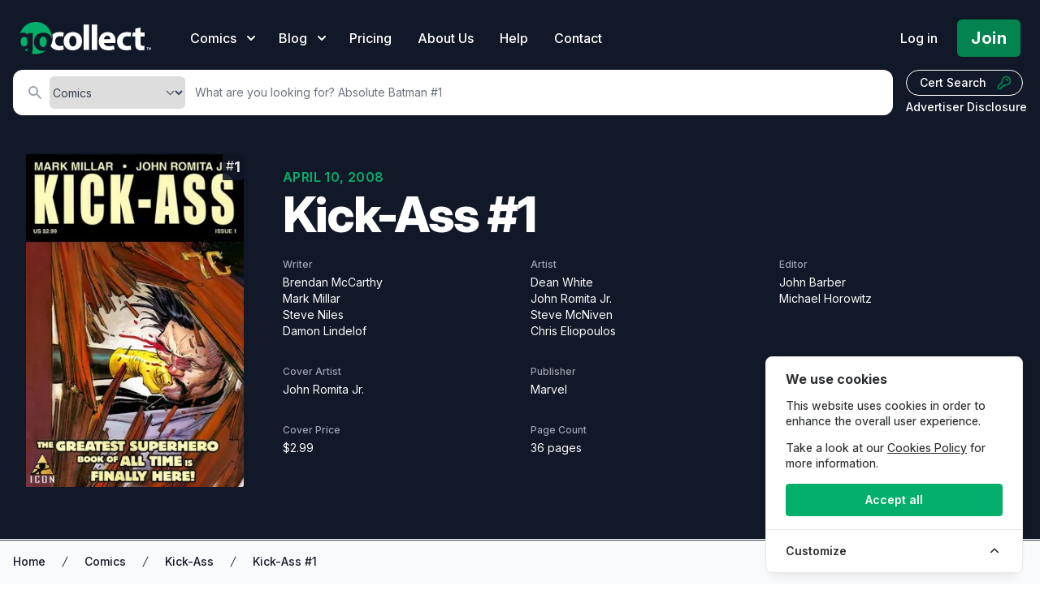

--- FILE ---
content_type: text/html; charset=UTF-8
request_url: https://gocollect.com/comic/kick-ass-1
body_size: 32969
content:
<!DOCTYPE html>
<html lang="en">
<head>    <link href="/rappasoft/laravel-livewire-tables/core.min.css" rel="stylesheet" />     <link href="/rappasoft/laravel-livewire-tables/thirdparty.css" rel="stylesheet" />
    <meta charset="utf-8">
    <meta name="viewport" content="width=device-width, initial-scale=1">
    <meta name="csrf-token" content="0ZgODiwd3ZbIVd76lW25EhYW9sy0DTvUpQFpUvJG">

	<title>Kick-Ass #1 Value - GoCollect</title>
    		<meta name="description" content="Explore detailed information and market values for Kick-Ass #1 comic book, including current prices, sales data, and collector insights."  />
    			<meta property="og:title" content="Kick-Ass #1 Value - GoCollect" />
		
			<link rel="canonical" href="https://gocollect.com/comic/kick-ass-1" />
	
	<script type="application/ld+json">
				{
    "@context": "https://schema.org",
    "@type": "Product",
    "name": "Kick-Ass #1",
    "description": "Explore detailed information and market values for \"Kick-Ass #1\" Comic, including current prices, sales data, and collector insights.",
    "image": "https://img.gocollect.com/eyJidWNrZXQiOiJnb2NvbGxlY3QuaW1hZ2VzLnB1YiIsImtleSI6IjZjYzczMzExLTE2YWQtNDFlZS04Y2Q3LTEyMzkxYjNlOWJkMS5qcGciLCJlZGl0cyI6eyJyZXNpemUiOnsid2lkdGgiOjMwMH19fQ==",
    "category": "Comic",
    "url": "https://gocollect.com/comic/kick-ass-1",
    "additionalProperty": [
        {
            "@type": "PropertyValue",
            "name": "Writer",
            "value": "Brendan McCarthy"
        },
        {
            "@type": "PropertyValue",
            "name": "Writer",
            "value": "Mark Millar"
        },
        {
            "@type": "PropertyValue",
            "name": "Writer",
            "value": "Steve Niles"
        },
        {
            "@type": "PropertyValue",
            "name": "Writer",
            "value": "Damon Lindelof"
        },
        {
            "@type": "PropertyValue",
            "name": "Artist",
            "value": "Dean White"
        },
        {
            "@type": "PropertyValue",
            "name": "Artist",
            "value": "John Romita Jr."
        },
        {
            "@type": "PropertyValue",
            "name": "Artist",
            "value": "Steve McNiven"
        },
        {
            "@type": "PropertyValue",
            "name": "Artist",
            "value": "Chris Eliopoulos"
        },
        {
            "@type": "PropertyValue",
            "name": "Editor",
            "value": "John Barber"
        },
        {
            "@type": "PropertyValue",
            "name": "Editor",
            "value": "Michael Horowitz"
        },
        {
            "@type": "PropertyValue",
            "name": "Cover Artist",
            "value": "John Romita Jr."
        },
        {
            "@type": "PropertyValue",
            "name": "Publisher",
            "value": "Marvel"
        },
        {
            "@type": "PropertyValue",
            "name": "Publication Date",
            "value": "Apr 10, 2008"
        },
        {
            "@type": "PropertyValue",
            "name": "Cover Price",
            "value": "$2.99"
        },
        {
            "@type": "PropertyValue",
            "name": "Page Count",
            "value": "36 pages"
        }
    ],
    "offers": {
        "@type": "AggregateOffer",
        "priceCurrency": "USD",
        "lowPrice": "24.99",
        "highPrice": "199.99",
        "offerCount": 20,
        "description": "Price range based on historical sales."
    }
}
			</script>

	
	<link rel="stylesheet" href="https://gocollect.com/css/inter/inter.css"/>
	<link rel="stylesheet" href="https://gocollect.com/css/laravel-cookie-consent/style.css">
	<link rel="icon" type="image/x-icon" href="/favicon.ico" />
	<link rel="preload" as="style" href="https://gocollect.com/build/assets/app-8c4411ff.css" /><link rel="modulepreload" href="https://gocollect.com/build/assets/app-28d16273.js" /><link rel="stylesheet" href="https://gocollect.com/build/assets/app-8c4411ff.css" data-navigate-track="reload" /><script type="module" src="https://gocollect.com/build/assets/app-28d16273.js" data-navigate-track="reload"></script>	<link rel="stylesheet" href="https://gocollect.com/css/swiper/swiper-bundle.min.css"/>

    <!-- Livewire Styles --><style >[wire\:loading][wire\:loading], [wire\:loading\.delay][wire\:loading\.delay], [wire\:loading\.inline-block][wire\:loading\.inline-block], [wire\:loading\.inline][wire\:loading\.inline], [wire\:loading\.block][wire\:loading\.block], [wire\:loading\.flex][wire\:loading\.flex], [wire\:loading\.table][wire\:loading\.table], [wire\:loading\.grid][wire\:loading\.grid], [wire\:loading\.inline-flex][wire\:loading\.inline-flex] {display: none;}[wire\:loading\.delay\.none][wire\:loading\.delay\.none], [wire\:loading\.delay\.shortest][wire\:loading\.delay\.shortest], [wire\:loading\.delay\.shorter][wire\:loading\.delay\.shorter], [wire\:loading\.delay\.short][wire\:loading\.delay\.short], [wire\:loading\.delay\.default][wire\:loading\.delay\.default], [wire\:loading\.delay\.long][wire\:loading\.delay\.long], [wire\:loading\.delay\.longer][wire\:loading\.delay\.longer], [wire\:loading\.delay\.longest][wire\:loading\.delay\.longest] {display: none;}[wire\:offline][wire\:offline] {display: none;}[wire\:dirty]:not(textarea):not(input):not(select) {display: none;}:root {--livewire-progress-bar-color: #2299dd;}[x-cloak] {display: none !important;}[wire\:cloak] {display: none !important;}dialog#livewire-error::backdrop {background-color: rgba(0, 0, 0, .6);}</style>
    
	
	<script src="https://gocollect.com/js/highcharts/highcharts.js"></script>
	<script src="https://gocollect.com/js/highcharts/modules/series-label.js"></script>
	<script src="https://gocollect.com/js/highcharts/modules/accessibility.js"></script>
	<script src="https://gocollect.com/js/swiper/swiper-bundle.min.js"></script>
    	<!-- Cookie Consent --><script src="https://gocollect.com/cookie-consent/script?id=315406049eddee3c0ab76e4e41c0692d" defer></script>	<script src="/rappasoft/laravel-livewire-tables/core.min.js"  ></script> <script src="/rappasoft/laravel-livewire-tables/thirdparty.min.js"  ></script></head>
<body class="font-sans antialiased bg-white" x-data="{ snowing: false }">
	<aside id="cookies-policy" class="cookies cookies--no-js" data-text="{&quot;more&quot;:&quot;More details&quot;,&quot;less&quot;:&quot;Less details&quot;}">
	<style>
		#cookies-policy.cookies--closing {
			opacity: 1 !important;
			transform: none !important;
		}
	</style>
    <div class="cookies__alert">
        <div class="cookies__container">
            <div class="cookies__wrapper">
                <h2 class="cookies__title ">We use cookies</h2>
                <div class="cookies__intro">
                    <p>This website uses cookies in order to enhance the overall user experience.</p>
                                            <p>Take a look at our <a href="https://gocollect.com/privacy-policy">Cookies Policy</a> for more information.</p>
                                    </div>
                <div class="cookies__actions">
                    <form action="https://gocollect.com/cookie-consent/accept-essentials" method="post" data-cookie-action="accept.essentials" class="cookiesBtn cookiesBtn--essentials">
    <input type="hidden" name="_token" value="0ZgODiwd3ZbIVd76lW25EhYW9sy0DTvUpQFpUvJG" autocomplete="off">    <button type="submit" class="cookiesBtn__link">
        <span class="cookiesBtn__label">Only essentials</span>
    </button>
</form>
                    <form action="https://gocollect.com/cookie-consent/accept-all" method="post" data-cookie-action="accept.all" class="cookiesBtn cookiesBtn--accept">
    <input type="hidden" name="_token" value="0ZgODiwd3ZbIVd76lW25EhYW9sy0DTvUpQFpUvJG" autocomplete="off">    <button type="submit" class="cookiesBtn__link">
        <span class="cookiesBtn__label">Accept all</span>
    </button>
</form>
                </div>
            </div>
        </div>
            <a href="#cookies-policy-customize" class="cookies__btn cookies__btn--customize">
                <span>Customize</span>
                <svg width="20" height="20" viewBox="0 0 20 20" fill="none" xmlns="http://www.w3.org/2000/svg" aria-hidden="true">
                    <path d="M14.7559 11.9782C15.0814 11.6527 15.0814 11.1251 14.7559 10.7996L10.5893 6.63297C10.433 6.47669 10.221 6.3889 10 6.38889C9.77899 6.38889 9.56703 6.47669 9.41075 6.63297L5.24408 10.7996C4.91864 11.1251 4.91864 11.6527 5.24408 11.9782C5.56951 12.3036 6.09715 12.3036 6.42259 11.9782L10 8.40074L13.5774 11.9782C13.9028 12.3036 14.4305 12.3036 14.7559 11.9782Z" fill="#2C2E30"/>
                </svg>
            </a>
        <div class="cookies__expandable cookies__expandable--custom" id="cookies-policy-customize">
            <form action="https://gocollect.com/cookie-consent/configure" method="post" class="cookies__customize">
                <input type="hidden" name="_token" value="0ZgODiwd3ZbIVd76lW25EhYW9sy0DTvUpQFpUvJG" autocomplete="off">                <div class="cookies__sections">
                                        <div class="cookies__section">
                        <label for="cookies-policy-check-essentials" class="cookies__category">
                                                            <input type="hidden" name="categories[]" value="essentials" />
                                <input type="checkbox" name="categories[]" value="essentials" id="cookies-policy-check-essentials" checked="checked" disabled="disabled" />
                                                        <span class="cookies__box">
                                <strong class="cookies__label">Essential cookies</strong>
                            </span>
                                                            <p class="cookies__info">There are some cookies that we have to include in order for certain web pages to function. For this reason, they do not require your consent.</p>
                                                    </label>

                        <div class="cookies__expandable" id="cookies-policy-essentials">
                            <ul class="cookies__definitions">
                                                                <li class="cookies__cookie">
                                    <p class="cookies__name">gocollectcom_cookie_consent</p>
                                    <p class="cookies__duration">1 year 1 month 1 day</p>
                                                                            <p class="cookies__description">Used to store the user&#039;s cookie consent preferences.</p>
                                                                    </li>
                                                                <li class="cookies__cookie">
                                    <p class="cookies__name">gocollectcom_session</p>
                                    <p class="cookies__duration">4 hours</p>
                                                                            <p class="cookies__description">Used to identify the user&#039;s browsing session.</p>
                                                                    </li>
                                                                <li class="cookies__cookie">
                                    <p class="cookies__name">XSRF-TOKEN</p>
                                    <p class="cookies__duration">4 hours</p>
                                                                            <p class="cookies__description">Used to secure both the user and our website against cross-site request forgery attacks.</p>
                                                                    </li>
                                                                <li class="cookies__cookie">
                                    <p class="cookies__name">gcsid</p>
                                    <p class="cookies__duration">6 months 2 weeks 15 hours 20 minutes</p>
                                                                            <p class="cookies__description">Session id cookie is used to support the browsing session identification.</p>
                                                                    </li>
                                                                <li class="cookies__cookie">
                                    <p class="cookies__name">gcvid</p>
                                    <p class="cookies__duration">6 months 2 weeks 15 hours 20 minutes</p>
                                                                            <p class="cookies__description">Current visitor id cookie is used to support the visitor&#039;s browsing session.</p>
                                                                    </li>
                                                                <li class="cookies__cookie">
                                    <p class="cookies__name">ab_test</p>
                                    <p class="cookies__duration">6 months 2 weeks 15 hours 20 minutes</p>
                                                                            <p class="cookies__description">Used for A/B testing to optimize website improvements without tracking personal data.</p>
                                                                    </li>
                                                            </ul>
                        </div>
                        <a href="#cookies-policy-essentials" class="cookies__details">More details</a>
                    </div>
                                        <div class="cookies__section">
                        <label for="cookies-policy-check-analytics" class="cookies__category">
                                                            <input type="checkbox" name="categories[]" value="analytics" id="cookies-policy-check-analytics" />
                                                        <span class="cookies__box">
                                <strong class="cookies__label">Analytics cookies</strong>
                            </span>
                                                            <p class="cookies__info">We use these for internal research on how we can improve the service we provide for all our users. These cookies assess how you interact with our website.</p>
                                                    </label>

                        <div class="cookies__expandable" id="cookies-policy-analytics">
                            <ul class="cookies__definitions">
                                                                <li class="cookies__cookie">
                                    <p class="cookies__name">GoogleTagManger</p>
                                    <p class="cookies__duration">6 months 2 weeks 15 hours 20 minutes</p>
                                                                            <p class="cookies__description">This cookie enables Google Tag Manager to load tags from Google and Meta, to track website performance and activity.</p>
                                                                    </li>
                                                            </ul>
                        </div>
                        <a href="#cookies-policy-analytics" class="cookies__details">More details</a>
                    </div>
                                        <div class="cookies__section">
                        <label for="cookies-policy-check-optional" class="cookies__category">
                                                            <input type="checkbox" name="categories[]" value="optional" id="cookies-policy-check-optional" />
                                                        <span class="cookies__box">
                                <strong class="cookies__label">Optional cookies</strong>
                            </span>
                                                            <p class="cookies__info">These cookies enable features that could improve your user experience, but their absence will not impact your ability to browse our website.</p>
                                                    </label>

                        <div class="cookies__expandable" id="cookies-policy-optional">
                            <ul class="cookies__definitions">
                                                                <li class="cookies__cookie">
                                    <p class="cookies__name">Rewardful</p>
                                    <p class="cookies__duration">6 months 2 weeks 15 hours 20 minutes</p>
                                                                            <p class="cookies__description">This cookie enables us to attribute referrals and reward partners.</p>
                                                                    </li>
                                                            </ul>
                        </div>
                        <a href="#cookies-policy-optional" class="cookies__details">More details</a>
                    </div>
                                    </div>
                <div class="cookies__save">
                    <button type="submit" class="cookiesBtn__link">Save settings</button>
                </div>
            </form>
        </div>
    </div>
</aside>

<style>
	.cookiesBtn--essentials {
		display: none;
	}
	@media (max-width: 600px) {
		.cookies {
			font-size: 12.5px !important;
			padding: 6px 4px !important;
			max-width: 90vw !important;
			width: 300px !important;
			border-radius: 8px !important;
			margin: 0 auto !important;
			left: 50% !important;
			right: auto !important;
			transform: translateX(-50%) !important;
		}
		.cookies__title {
			font-size: 1em !important;
			margin-bottom: 0.3em !important;
		}
		.cookiesBtn,
		.cookiesBtn__link,
		.cookies__btn {
			font-size: 0.9em !important;
			padding: 5px 10px !important;
			min-width: 0 !important;
		}
		.cookies__intro p,
		.cookies__info,
		.cookies__description {
			font-size: 0.93em !important;
		}
		.cookies__actions {
			flex-direction: column !important;
			gap: 6px !important;
		}
	}

</style>
<script data-cookie-consent>
    (()=>{var e,t={148:()=>{var e=document.querySelector("#cookies-policy"),t=document.querySelector(".cookiereset");if(t&&t.addEventListener("submit",(function(e){return function(e){if(e.preventDefault(),document.querySelector("#cookies-policy"))return;window.LaravelCookieConsent.reset()}(e)})),e){var o=e.querySelector(".cookies__btn--customize"),n=e.querySelectorAll(".cookies__details"),i=e.querySelector(".cookiesBtn--accept"),r=e.querySelector(".cookiesBtn--essentials"),s=e.querySelector(".cookies__customize"),c=JSON.parse(e.getAttribute("data-text"));e.removeAttribute("data-text"),e.classList.remove("cookies--no-js"),e.classList.add("cookies--closing"),setTimeout((function(){e.classList.remove("cookies--closing")}),310);for(var u=0;u<n.length;u++)n[u].addEventListener("click",(function(e){return a(e,e.target,!1)}));o.addEventListener("click",(function(e){return a(e,o)})),i.addEventListener("submit",(function(e){return function(e){e.preventDefault(),window.LaravelCookieConsent.acceptAll(),l()}(e)})),r.addEventListener("submit",(function(e){return function(e){e.preventDefault(),window.LaravelCookieConsent.acceptEssentials(),l()}(e)})),s.addEventListener("submit",(function(e){return function(e){e.preventDefault(),window.LaravelCookieConsent.configure(new FormData(e.target)),l()}(e)})),window.addEventListener("resize",(function(t){window.innerHeight<=e.offsetHeight?e.querySelector(".cookies__sections").style.maxHeight="50vh":e.querySelector(".cookies__sections").removeAttribute("style")}))}function a(t,o){var n=!(arguments.length>2&&void 0!==arguments[2])||arguments[2];t.preventDefault(),t.target.blur();var i=e.querySelector(o.getAttribute("href")),r=i.firstElementChild.offsetHeight,s=i.classList.contains("cookies__expandable--open");i.setAttribute("style","height:"+(s?r:0)+"px"),function(e,t,o){if(e)return;o.target.textContent=t?c.more:c.less}(n,s,t),setTimeout((function(){i.classList.toggle("cookies__expandable--open"),i.setAttribute("style","height:"+(s?0:r)+"px"),setTimeout((function(){i.removeAttribute("style")}),310)}),10),function(t,o){if(!t)return;var n=e.querySelector(".cookies__container"),i=n.firstElementChild.offsetHeight;n.setAttribute("style","height:"+(o?0:i)+"px"),setTimeout(function(e){return function(){e.classList.toggle("cookies--show"),n.classList.toggle("cookies__container--hide"),n.setAttribute("style","height:"+(o?i:0)+"px"),setTimeout((function(){n.removeAttribute("style")}),320)}}(e),10)}(n,s)}function l(){e.classList.add("cookies--closing"),setTimeout(function(e){return function(){e.parentNode.querySelectorAll("[data-cookie-consent]").forEach((function(e){e.parentNode.removeChild(e)})),e.parentNode.removeChild(e)}}(e),210)}},985:()=>{}},o={};function n(e){var i=o[e];if(void 0!==i)return i.exports;var r=o[e]={exports:{}};return t[e](r,r.exports,n),r.exports}n.m=t,e=[],n.O=(t,o,i,r)=>{if(!o){var s=1/0;for(l=0;l<e.length;l++){for(var[o,i,r]=e[l],c=!0,u=0;u<o.length;u++)(!1&r||s>=r)&&Object.keys(n.O).every((e=>n.O[e](o[u])))?o.splice(u--,1):(c=!1,r<s&&(s=r));if(c){e.splice(l--,1);var a=i();void 0!==a&&(t=a)}}return t}r=r||0;for(var l=e.length;l>0&&e[l-1][2]>r;l--)e[l]=e[l-1];e[l]=[o,i,r]},n.o=(e,t)=>Object.prototype.hasOwnProperty.call(e,t),(()=>{var e={879:0,314:0};n.O.j=t=>0===e[t];var t=(t,o)=>{var i,r,[s,c,u]=o,a=0;if(s.some((t=>0!==e[t]))){for(i in c)n.o(c,i)&&(n.m[i]=c[i]);if(u)var l=u(n)}for(t&&t(o);a<s.length;a++)r=s[a],n.o(e,r)&&e[r]&&e[r][0](),e[r]=0;return n.O(l)},o=self.webpackChunklaravel_cookie_consent=self.webpackChunklaravel_cookie_consent||[];o.forEach(t.bind(null,0)),o.push=t.bind(null,o.push.bind(o))})(),n.O(void 0,[314],(()=>n(148)));var i=n.O(void 0,[314],(()=>n(985)));i=n.O(i)})();
</script>


	    <div class="bg-white">
        <div class="relative">

			<div
	class="absolute inset-0 pointer-events-none overflow-hidden top-[-10px]"
	x-show="snowing"
	x-transition.opacity
>
	<template x-for="i in 100">
		<div
			:style="{
				left: `${Math.random() * 100}%`,
				animationDelay: `${Math.random() * 5}s`,
				animationDuration: `${Math.random() * 3 + 2}s`
			}"
			class="absolute w-2 h-2 bg-white rounded-full opacity-75 holiday-snowflake"
		></div>
	</template>
</div>

            <header
				class="relative pb-2 sm:pb-2 bg-gray-900"
				x-data="{ mobileOpen: false, open: false, blogOpen: false }"
			>

                <!-- Desktop Menu -->
                <div class="bg-gray-900 pt-6">
                    <nav class="relative max-w-screen max-w-7xl mx-auto flex items-center justify-between px-4 sm:px-6" aria-label="Global">
                        <div class="flex items-center flex-1">
                            <div class="flex items-center justify-between w-full lg:w-auto">
								<div class="flex justify-between w-auto">
									<a href="/" class="my-auto">
										<span class="sr-only">GoCollect</span>
										<img class="h-7 w-auto sm:h-10" src="https://gocollect.com/static/web/img/gocollect-logo-green.svg" alt="GoCollect Logo" width="235" height="240">
									</a>
									<div class="my-auto ml-3 space-x-4 sm:space-x-6 sm:flex sm:ml-12 lg:ml-8 xl:ml-12">
										<div
											class="relative"
										>
											<button
												type="button"
												class="group inline-flex items-center text-sm sm:text-base font-medium text-white hover:text-gray-300 "
												:class="{ 'text-gray-300': open, 'text-white': !(open) }"
												@click.prevent="open = !(open)"
											>
												<span>Comics</span>
												<svg x-state:on="Item active" x-state:off="Item inactive" class="sm:ml-2 h-5 w-5 group-hover:text-gray-300 text-white" :class="{ 'text-gray-300': open, 'text-white': !(open) }" xmlns="http://www.w3.org/2000/svg" viewBox="0 0 20 20" fill="currentColor" aria-hidden="true">
													<path fill-rule="evenodd" d="M5.293 7.293a1 1 0 011.414 0L10 10.586l3.293-3.293a1 1 0 111.414 1.414l-4 4a1 1 0 01-1.414 0l-4-4a1 1 0 010-1.414z" clip-rule="evenodd"></path>
												</svg>
											</button>
											<div
												x-show="open"
												x-transition:enter="transition ease-out duration-200"
												x-transition:enter-start="opacity-0 translate-y-1"
												x-transition:enter-end="opacity-100 translate-y-0"
												x-transition:leave="transition ease-in duration-150"
												x-transition:leave-start="opacity-100 translate-y-0"
												x-transition:leave-end="opacity-0 translate-y-1"
												class="absolute z-20 -ml-28 md:-ml-4 mt-3 transform w-screen max-w-xs sm:max-w-md lg:max-w-3xl lg:left-1/4 lg:-translate-x-1/4"
												@click.outside="open = false"
												style="display: none;"
											>
												<div class="rounded-lg shadow-lg ring-1 ring-black ring-opacity-5 overflow-hidden">
																											<div class="relative grid gap-6 bg-white px-5 py-6 sm:gap-8 sm:p-8 lg:grid-cols-2 shadow">

			<a href="https://gocollect.com/comics/hottest" class="-m-3 p-3 flex items-center rounded-lg hover:bg-gray-50">
			<div class="flex-shrink-0 flex items-center justify-center h-10 w-10 rounded-md bg-green-500 text-white shadow">
									<svg xmlns="http://www.w3.org/2000/svg" class="h-6 w-6 text-white" viewBox="0 0 20 20" fill="currentColor">
    <path fill-rule="evenodd" d="M12.395 2.553a1 1 0 00-1.45-.385c-.345.23-.614.558-.822.88-.214.33-.403.713-.57 1.116-.334.804-.614 1.768-.84 2.734a31.365 31.365 0 00-.613 3.58 2.64 2.64 0 01-.945-1.067c-.328-.68-.398-1.534-.398-2.654A1 1 0 005.05 6.05 6.981 6.981 0 003 11a7 7 0 1011.95-4.95c-.592-.591-.98-.985-1.348-1.467-.363-.476-.724-1.063-1.207-2.03zM12.12 15.12A3 3 0 017 13s.879.5 2.5.5c0-1 .5-4 1.25-4.5.5 1 .786 1.293 1.371 1.879A2.99 2.99 0 0113 13a2.99 2.99 0 01-.879 2.121z" clip-rule="evenodd" />
</svg>							</div>
			<div class="ml-4">
				<p class="text-lg font-bold tracking-tight text-green-700">
					Hot Comics
				</p>
				<p class="text-sm text-gray-500">
					What&#039;s actively selling?
				</p>
			</div>
		</a>

			<a href="https://gocollect.com/comics/series" class="-m-3 p-3 flex items-center rounded-lg hover:bg-gray-50">
			<div class="flex-shrink-0 flex items-center justify-center h-10 w-10 rounded-md bg-green-500 text-white shadow">
									<svg aria-hidden="true" focusable="false" data-prefix="fas" data-icon="clone" role="img" xmlns="http://www.w3.org/2000/svg" viewBox="0 0 512 512" class="h-6 w-6 text-white"><path fill="currentColor" d="M464 0c26.51 0 48 21.49 48 48v288c0 26.51-21.49 48-48 48H176c-26.51 0-48-21.49-48-48V48c0-26.51 21.49-48 48-48h288M176 416c-44.112 0-80-35.888-80-80V128H48c-26.51 0-48 21.49-48 48v288c0 26.51 21.49 48 48 48h288c26.51 0 48-21.49 48-48v-48H176z"></path></svg>							</div>
			<div class="ml-4">
				<p class="text-lg font-bold tracking-tight text-green-700">
					Comics by Series
				</p>
				<p class="text-sm text-gray-500">
					Golden Age to Modern Books
				</p>
			</div>
		</a>

			<a href="https://gocollect.com/comics/contributor" class="-m-3 p-3 flex items-center rounded-lg hover:bg-gray-50">
			<div class="flex-shrink-0 flex items-center justify-center h-10 w-10 rounded-md bg-green-500 text-white shadow">
									<svg class="h-6 w-6 text-white" xmlns="http://www.w3.org/2000/svg" viewBox="0 0 24 24" fill="currentColor" aria-hidden="true" data-slot="icon">
  <path fill-rule="evenodd" d="M20.599 1.5c-.376 0-.743.111-1.055.32l-5.08 3.385a18.747 18.747 0 0 0-3.471 2.987 10.04 10.04 0 0 1 4.815 4.815 18.748 18.748 0 0 0 2.987-3.472l3.386-5.079A1.902 1.902 0 0 0 20.599 1.5Zm-8.3 14.025a18.76 18.76 0 0 0 1.896-1.207 8.026 8.026 0 0 0-4.513-4.513A18.75 18.75 0 0 0 8.475 11.7l-.278.5a5.26 5.26 0 0 1 3.601 3.602l.502-.278ZM6.75 13.5A3.75 3.75 0 0 0 3 17.25a1.5 1.5 0 0 1-1.601 1.497.75.75 0 0 0-.7 1.123 5.25 5.25 0 0 0 9.8-2.62 3.75 3.75 0 0 0-3.75-3.75Z" clip-rule="evenodd"/>
</svg>							</div>
			<div class="ml-4">
				<p class="text-lg font-bold tracking-tight text-green-700">
					Contributors
				</p>
				<p class="text-sm text-gray-500">
					Find comics by artists, writers, and more
				</p>
			</div>
		</a>

			<a href="https://gocollect.com/comics/key-issues" class="-m-3 p-3 flex items-center rounded-lg hover:bg-gray-50">
			<div class="flex-shrink-0 flex items-center justify-center h-10 w-10 rounded-md bg-green-500 text-white shadow">
									<svg xmlns="http://www.w3.org/2000/svg" class="h-6 w-6 text-white" viewBox="0 0 20 20" fill="currentColor">
    <path fill-rule="evenodd" d="M18 8a6 6 0 01-7.743 5.743L10 14l-1 1-1 1H6v2H2v-4l4.257-4.257A6 6 0 1118 8zm-6-4a1 1 0 100 2 2 2 0 012 2 1 1 0 102 0 4 4 0 00-4-4z" clip-rule="evenodd" />
</svg>							</div>
			<div class="ml-4">
				<p class="text-lg font-bold tracking-tight text-green-700">
					Key Issues
				</p>
				<p class="text-sm text-gray-500">
					Locate gems from each series
				</p>
			</div>
		</a>

			<a href="https://gocollect.com/cpi/comics/overview" class="-m-3 p-3 flex items-center rounded-lg hover:bg-gray-50">
			<div class="flex-shrink-0 flex items-center justify-center h-10 w-10 rounded-md bg-green-500 text-white shadow">
									<svg xmlns="http://www.w3.org/2000/svg" class="h-6 w-6 text-white" viewBox="0 0 20 20" fill="currentColor">
    <path d="M5 4a1 1 0 00-2 0v7.268a2 2 0 000 3.464V16a1 1 0 102 0v-1.268a2 2 0 000-3.464V4zM11 4a1 1 0 10-2 0v1.268a2 2 0 000 3.464V16a1 1 0 102 0V8.732a2 2 0 000-3.464V4zM16 3a1 1 0 011 1v7.268a2 2 0 010 3.464V16a1 1 0 11-2 0v-1.268a2 2 0 010-3.464V4a1 1 0 011-1z" />
</svg>							</div>
			<div class="ml-4">
				<p class="text-lg font-bold tracking-tight text-green-700">
					CPI
				</p>
				<p class="text-sm text-gray-500">
					Collectible Price Index
				</p>
			</div>
		</a>

			<a href="https://gocollect.com/comics/new" class="-m-3 p-3 flex items-center rounded-lg hover:bg-gray-50">
			<div class="flex-shrink-0 flex items-center justify-center h-10 w-10 rounded-md bg-green-500 text-white shadow">
									<svg xmlns="http://www.w3.org/2000/svg" viewBox="0 0 640 512" class="h-6 w-6 text-white" fill="currentColor"><path d="M224 96C206.3 96 192 110.3 192 127.1v256C192 401.7 206.3 416 223.1 416S256 401.7 256 384V127.1C256 110.3 241.7 96 224 96zM32 224C14.33 224 0 238.3 0 255.1S14.33 288 31.1 288S64 273.7 64 256S49.67 224 32 224zM320 0C302.3 0 288 14.33 288 31.1V480C288 497.7 302.3 512 319.1 512S352 497.7 352 480V31.1C352 14.33 337.7 0 320 0zM128 192C110.3 192 96 206.3 96 223.1V288C96 305.7 110.3 320 127.1 320S160 305.7 160 288V223.1C160 206.3 145.7 192 128 192zM608 224c-17.67 0-32 14.33-32 31.1S590.3 288 608 288s32-14.33 32-31.1S625.7 224 608 224zM416 128C398.3 128 384 142.3 384 159.1v192C384 369.7 398.3 384 415.1 384S448 369.7 448 352V159.1C448 142.3 433.7 128 416 128zM512 64c-17.67 0-32 14.33-32 31.1V416C480 433.7 494.3 448 511.1 448C529.7 448 544 433.7 544 416V95.1C544 78.33 529.7 64 512 64z"/></svg>
							</div>
			<div class="ml-4">
				<p class="text-lg font-bold tracking-tight text-green-700">
					New Comics
				</p>
				<p class="text-sm text-gray-500">
					What&#039;s hitting shelves this week?
				</p>
			</div>
		</a>

			<a href="https://gocollect.com/blog/category/comics" class="-m-3 p-3 flex items-center rounded-lg hover:bg-gray-50">
			<div class="flex-shrink-0 flex items-center justify-center h-10 w-10 rounded-md bg-green-500 text-white shadow">
									<svg xmlns="http://www.w3.org/2000/svg" class="h-6 w-6 text-white" fill="none" viewBox="0 0 24 24" stroke="currentColor">
    <path stroke-linecap="round" stroke-linejoin="round" stroke-width="2" d="M19 20H5a2 2 0 01-2-2V6a2 2 0 012-2h10a2 2 0 012 2v1m2 13a2 2 0 01-2-2V7m2 13a2 2 0 002-2V9a2 2 0 00-2-2h-2m-4-3H9M7 16h6M7 8h6v4H7V8z" />
</svg>							</div>
			<div class="ml-4">
				<p class="text-lg font-bold tracking-tight text-green-700">
					Collector News
				</p>
				<p class="text-sm text-gray-500">
					The latest hobby and market insights
				</p>
			</div>
		</a>

			<a href="https://gocollect.com/blog/category/comiclist" class="-m-3 p-3 flex items-center rounded-lg hover:bg-gray-50">
			<div class="flex-shrink-0 flex items-center justify-center h-10 w-10 rounded-md bg-green-500 text-white shadow">
									<svg xmlns="http://www.w3.org/2000/svg" viewBox="0 0 512 512" class="h-6 w-6 text-white" fill="none" stroke="currentColor">
    <path fill="currentColor" d="M256 32C114.6 32 0 125.1 0 240c0 49.6 21.4 95 57 130.7C44.5 421.1 2.7 466 2.2 466.5c-2.2 2.3-2.8 5.7-1.5 8.7S4.8 480 8 480c66.3 0 116-31.8 140.6-51.4 32.7 12.3 69 19.4 107.4 19.4 141.4 0 256-93.1 256-208S397.4 32 256 32zm0 336c-17.7 0-32-14.3-32-32s14.3-32 32-32 32 14.3 32 32-14.3 32-32 32zm25.4-110.4c-.8 8.2-7.7 14.4-15.9 14.4h-19c-8.2 0-15.1-6.2-15.9-14.4l-12.8-128c-.9-9.4 6.5-17.6 15.9-17.6h44.6c9.5 0 16.9 8.2 15.9 17.6l-12.8 128z"></path>
</svg>							</div>
			<div class="ml-4">
				<p class="text-lg font-bold tracking-tight text-green-700">
					ComicList
				</p>
				<p class="text-sm text-gray-500">
					Weekly releases, forecasts, and news
				</p>
			</div>
		</a>

	
</div>
<div class="bg-gray-50">
    <div class="-m-3 p-3 flow-root rounded-md divide-y divide-gray-200">
        <div class="p-8">
			<div class="text-xl text-gray-700 font-bold tracking-tight">
				Explore our price guides
			</div>
            <div class="mt-2">
																			<a
						href="https://gocollect.com/pokemon-cards"
						class="inline-flex items-center my-2 mx-1 px-3 py-2 gap-1.5 border border-gray-300 shadow-sm text-base leading-4 font-bold tracking tracking-tight rounded-md text-gray-700 bg-white hover:bg-gray-50 focus:outline-none focus:ring-2 focus:ring-offset-2 focus:ring-green-500"
					>
						<svg id="Layer_1" data-name="Layer 1" class="h-5 w-5 text-green-600" xmlns="http://www.w3.org/2000/svg" viewBox="0 0 859 858.94" fill="currentColor" stroke="none" stroke-linecap="round" stroke-linejoin="round" stroke-width="1.5">
	<title>1</title>
	<path d="M1125,728.09c-22.82-11.92-47.94-14-72.71-16.74-84.93-9.42-170.26-11.81-255.62-13.15-5.36-.09-8-1.35-9.92-6.9-14.29-41-48.95-66-90.57-65.85-41.33.15-75.93,25.16-89.91,65.51-1.82,5.25-4,7.22-9.67,7.26q-96.89.76-193.54,7.64c-38,2.71-76.09,5.51-113.39,14.27a84.58,84.58,0,0,0-23.29,9.3c2-148.63,58.91-268.51,177.75-356.3C587,267.59,779.53,265.46,923.93,356.06,1077.85,452.62,1130.47,613.81,1125,728.09Z" transform="translate(-266.42 -290.87)"/><path d="M533.21,745.16c20.79,0,41.59.18,62.39-.12,5.61-.08,8.69.94,11,6.9,15.11,39.73,49.91,64,90.43,63.82,40.85-.19,73.77-24.14,89.2-65.16,1.54-4.1,3.49-5.71,8-5.56,43.75,1.55,87.53,2.5,131.26,4.41,39.37,1.72,78.73,4.11,117.91,8.56,23.39,2.66,46.77,5.29,69.43,12.32,7.31,2.27,9.43,5.9,8.39,13.5C1098.25,950.46,969.57,1094.3,805.89,1136c-229.83,58.53-459.29-73.73-524.13-302.16-5-17.6-8.25-35.58-11.41-53.59-1-5.59,2-7.22,5.93-8.73,13.39-5.18,27.48-7.57,41.57-9.6,35.64-5.11,71.49-8.17,107.45-10s71.92-3.69,107.88-5.53Zm534.1,63.39c-10.66-1.4-20.75-3-30.9-4-68.32-6.69-136.89-8.93-205.45-11.39-8-.28-12.59,2-17.3,8.77-58.2,83.65-179.81,82.34-236.3-2.41-3.15-4.72-6.29-6.57-11.93-6.36-76.6,2.88-153.26,4.4-229.42,14.52-9,1.2-10.44,3.5-8.14,11.83,15.89,57.44,42.31,109.4,82.63,153.34,94.88,103.36,212.71,145.16,351,123.29,95.38-15.09,173.32-63.17,233.79-138.69C1030.45,913.51,1054.16,863.88,1067.31,808.55Z" transform="translate(-266.42 -290.87)"/><path d="M763.45,720.79a67,67,0,1,1-133.92-.88c.2-36.61,30.49-66.4,67.38-66.26C733.56,653.78,763.53,684,763.45,720.79Z" transform="translate(-266.42 -290.87)"/>
</svg>
						Pokémon Cards
					</a>
														<a
						href="https://gocollect.com/magazines"
						class="inline-flex items-center my-2 mx-1 px-3 py-2 gap-1.5 border border-gray-300 shadow-sm text-base leading-4 font-bold tracking tracking-tight rounded-md text-gray-700 bg-white hover:bg-gray-50 focus:outline-none focus:ring-2 focus:ring-offset-2 focus:ring-green-500"
					>
						<svg xmlns="http://www.w3.org/2000/svg" class="h-5 w-5 text-green-600" viewBox="0 0 20 20" fill="currentColor">
	<path fill-rule="evenodd" d="M2 5a2 2 0 012-2h8a2 2 0 012 2v10a2 2 0 002 2H4a2 2 0 01-2-2V5zm3 1h6v4H5V6zm6 6H5v2h6v-2z" clip-rule="evenodd" />
	<path d="M15 7h1a2 2 0 012 2v5.5a1.5 1.5 0 01-3 0V7z" />
</svg>
						Magazines
					</a>
														<a
						href="https://gocollect.com/video-games"
						class="inline-flex items-center my-2 mx-1 px-3 py-2 gap-1.5 border border-gray-300 shadow-sm text-base leading-4 font-bold tracking tracking-tight rounded-md text-gray-700 bg-white hover:bg-gray-50 focus:outline-none focus:ring-2 focus:ring-offset-2 focus:ring-green-500"
					>
						<svg  xmlns="http://www.w3.org/2000/svg" viewBox="0 0 640 512" class="h-5 w-5 text-green-600" fill="none" stroke="currentColor">
    <path fill="currentColor" d="M638.59 368.22l-33.37-211.59c-8.86-50.26-48.4-90.77-100.66-103.13h-.07a803.19 803.19 0 0 0-369 0C83.17 65.86 43.64 106.36 34.78 156.63L1.41 368.22C-8.9 426.73 38.8 480 101.51 480c49.67 0 93.77-30.07 109.48-74.64l7.52-21.36h203l7.49 21.36C444.72 449.93 488.82 480 538.49 480c62.71 0 110.41-53.27 100.1-111.78zM280 236a12 12 0 0 1-12 12h-52v52a12 12 0 0 1-12 12h-24a12 12 0 0 1-12-12v-52h-52a12 12 0 0 1-12-12v-24a12 12 0 0 1 12-12h52v-52a12 12 0 0 1 12-12h24a12 12 0 0 1 12 12v52h52a12 12 0 0 1 12 12zm152 76a40 40 0 1 1 40-40 40 40 0 0 1-40 40zm64-96a40 40 0 1 1 40-40 40 40 0 0 1-40 40z"></path>
</svg>						Video Games
					</a>
														<a
						href="https://gocollect.com/concert-posters"
						class="inline-flex items-center my-2 mx-1 px-3 py-2 gap-1.5 border border-gray-300 shadow-sm text-base leading-4 font-bold tracking tracking-tight rounded-md text-gray-700 bg-white hover:bg-gray-50 focus:outline-none focus:ring-2 focus:ring-offset-2 focus:ring-green-500"
					>
						<svg  xmlns="http://www.w3.org/2000/svg" viewBox="0 0 512 512" class="h-5 w-5 text-green-600" fill="none" stroke="currentColor">
    <path fill="currentColor" d="M511.21 39.54a48.1 48.1 0 0 0-37.79-38.23C450.48-3 450.66.78 366.74 54.9A32.12 32.12 0 0 0 352 81.82v33.25L243.76 223.23a39.42 39.42 0 0 1-3.18-38.43l17.29-37.13a18.82 18.82 0 0 0-30.38-21.24l-38.31 38.28a77.44 77.44 0 0 0-18.24 28.84 77.63 77.63 0 0 1-40.52 44.37L54 273.29C-3.23 296.15-18.4 370 25.16 413.53l73.39 73.33c43.56 43.53 117.45 28.37 140.35-28.78l35.4-76.39a77.62 77.62 0 0 1 44.41-40.49 77.68 77.68 0 0 0 28.86-18.2l21.56-21.55a19.87 19.87 0 0 0-20.1-33L325.31 276a39.6 39.6 0 0 1-36.75-7.11L461.6 96c.82.05 1.56.35 2.4.35a48 48 0 0 0 47.21-56.81zm-329.56 354.8l-11.31 11.31a8 8 0 0 1-11.31 0L106.34 353a8 8 0 0 1 0-11.32l11.31-11.31a8 8 0 0 1 11.32 0L181.65 383a8 8 0 0 1 0 11.34zm64-64l-11.31 11.31a8 8 0 0 1-11.31 0L170.34 289a8 8 0 0 1 0-11.32l11.31-11.31a8 8 0 0 1 11.32 0L245.65 319a8 8 0 0 1 0 11.34z"></path>
</svg>						Concert Posters
					</a>
														<a
						href="https://gocollect.com/mtg-cards"
						class="inline-flex items-center my-2 mx-1 px-3 py-2 gap-1.5 border border-gray-300 shadow-sm text-base leading-4 font-bold tracking tracking-tight rounded-md text-gray-700 bg-white hover:bg-gray-50 focus:outline-none focus:ring-2 focus:ring-offset-2 focus:ring-green-500"
					>
						<svg class="h-5 w-5 text-green-600" viewBox="0 0 16 16" xmlns="http://www.w3.org/2000/svg" version="1.1" fill="none" stroke="currentColor" stroke-linecap="round" stroke-linejoin="round" stroke-width="1.5">
	<rect height="11.5" width="8.25" y="2.75" x="1.75"/>
	<path d="m10 3.75 4.25 2-4.25 7.5"/>
</svg>
						MTG Cards
					</a>
				            </div>
        </div>
    </div>
</div>
																									</div>
											</div>
										</div>
									</div>
																			<div class="my-auto ml-2 space-x-4 sm:space-x-6 sm:flex sm:ml-6">
											<div
												class="relative"
											>
												<button
													type="button"
													class="group inline-flex items-center text-sm sm:text-base font-medium text-white hover:text-gray-300 "
													:class="{ 'text-gray-300': blogOpen, 'text-white': !(blogOpen) }"
													@click.prevent="blogOpen = !(blogOpen)"
												>
													<span>Blog</span>
													<svg x-state:on="Item active" x-state:off="Item inactive" class="sm:ml-2 h-5 w-5 group-hover:text-gray-300 text-white" :class="{ 'text-gray-300': blogOpen, 'text-white': !(blogOpen) }" xmlns="http://www.w3.org/2000/svg" viewBox="0 0 20 20" fill="currentColor" aria-hidden="true">
														<path fill-rule="evenodd" d="M5.293 7.293a1 1 0 011.414 0L10 10.586l3.293-3.293a1 1 0 111.414 1.414l-4 4a1 1 0 01-1.414 0l-4-4a1 1 0 010-1.414z" clip-rule="evenodd"></path>
													</svg>
												</button>
												<div
													x-show="blogOpen"
													x-transition:enter="transition ease-out duration-200"
													x-transition:enter-start="opacity-0 translate-y-1"
													x-transition:enter-end="opacity-100 translate-y-0"
													x-transition:leave="transition ease-in duration-150"
													x-transition:leave-start="opacity-100 translate-y-0"
													x-transition:leave-end="opacity-0 translate-y-1"
													class="absolute z-20 -ml-60 lg:-ml-4 mt-3 transform w-auto lg:w-screen max-w-md lg:left-1/4 lg:-translate-x-1/4 lg:max-w-xl"
													@click.outside="blogOpen = false"
													style="display: none;"
												>
													<div class="rounded-lg shadow-lg ring-1 ring-black ring-opacity-5 overflow-hidden">
																													<div class="relative grid gap-y-6 bg-white px-5 py-6 sm:gap-y-8 sm:p-8 lg:grid-cols-2 shadow">
	<div>
		<a href="https://gocollect.com/blog" class="-m-3 p-3 flex items-start rounded-lg hover:bg-gray-50">
			<div class="flex-shrink-0 flex items-center justify-center h-10 w-10 rounded-md bg-green-500 text-white sm:h-12 sm:w-12">
				<svg xmlns="http://www.w3.org/2000/svg" class="h-6 w-6 text-white" fill="none" viewBox="0 0 24 24" stroke="currentColor">
    <path stroke-linecap="round" stroke-linejoin="round" stroke-width="2" d="M12 8v4l3 3m6-3a9 9 0 11-18 0 9 9 0 0118 0z" />
</svg>			</div>
			<div class="my-auto ml-4">
				<p class="text-base font-medium text-gray-900">
					Latest Articles
				</p>
			</div>
		</a>
	</div>
	<div></div>
	<div class="lg:pr-8 space-y-4">
		<div class="pb-1 text-lg font-bold border-b">
			Top Categories
		</div>
		<div>
							<a href="https://gocollect.com/blog/category/comics" class="-m-3 p-3 flex items-start rounded-lg hover:bg-gray-50">
					<div class="flex-shrink-0 flex items-center justify-center h-10 w-10 rounded-md bg-green-500 text-white sm:h-12 sm:w-12">
						<svg xmlns="http://www.w3.org/2000/svg" viewBox="0 0 512 512" class="h-6 w-6 text-white" fill="none" stroke="currentColor">
    <path fill="currentColor" d="M256 32C114.6 32 0 125.1 0 240c0 49.6 21.4 95 57 130.7C44.5 421.1 2.7 466 2.2 466.5c-2.2 2.3-2.8 5.7-1.5 8.7S4.8 480 8 480c66.3 0 116-31.8 140.6-51.4 32.7 12.3 69 19.4 107.4 19.4 141.4 0 256-93.1 256-208S397.4 32 256 32zm0 336c-17.7 0-32-14.3-32-32s14.3-32 32-32 32 14.3 32 32-14.3 32-32 32zm25.4-110.4c-.8 8.2-7.7 14.4-15.9 14.4h-19c-8.2 0-15.1-6.2-15.9-14.4l-12.8-128c-.9-9.4 6.5-17.6 15.9-17.6h44.6c9.5 0 16.9 8.2 15.9 17.6l-12.8 128z"></path>
</svg>					</div>
					<div class="my-auto ml-4">
						<p class="text-base font-medium text-gray-900">
							Comics
						</p>
					</div>
				</a>
							<a href="https://gocollect.com/blog/category/pokemon-cards" class="-m-3 p-3 flex items-start rounded-lg hover:bg-gray-50">
					<div class="flex-shrink-0 flex items-center justify-center h-10 w-10 rounded-md bg-green-500 text-white sm:h-12 sm:w-12">
						<svg id="Layer_1" data-name="Layer 1" class="h-6 w-6 text-white" xmlns="http://www.w3.org/2000/svg" viewBox="0 0 859 858.94" fill="currentColor" stroke="none" stroke-linecap="round" stroke-linejoin="round" stroke-width="1.5">
	<title>1</title>
	<path d="M1125,728.09c-22.82-11.92-47.94-14-72.71-16.74-84.93-9.42-170.26-11.81-255.62-13.15-5.36-.09-8-1.35-9.92-6.9-14.29-41-48.95-66-90.57-65.85-41.33.15-75.93,25.16-89.91,65.51-1.82,5.25-4,7.22-9.67,7.26q-96.89.76-193.54,7.64c-38,2.71-76.09,5.51-113.39,14.27a84.58,84.58,0,0,0-23.29,9.3c2-148.63,58.91-268.51,177.75-356.3C587,267.59,779.53,265.46,923.93,356.06,1077.85,452.62,1130.47,613.81,1125,728.09Z" transform="translate(-266.42 -290.87)"/><path d="M533.21,745.16c20.79,0,41.59.18,62.39-.12,5.61-.08,8.69.94,11,6.9,15.11,39.73,49.91,64,90.43,63.82,40.85-.19,73.77-24.14,89.2-65.16,1.54-4.1,3.49-5.71,8-5.56,43.75,1.55,87.53,2.5,131.26,4.41,39.37,1.72,78.73,4.11,117.91,8.56,23.39,2.66,46.77,5.29,69.43,12.32,7.31,2.27,9.43,5.9,8.39,13.5C1098.25,950.46,969.57,1094.3,805.89,1136c-229.83,58.53-459.29-73.73-524.13-302.16-5-17.6-8.25-35.58-11.41-53.59-1-5.59,2-7.22,5.93-8.73,13.39-5.18,27.48-7.57,41.57-9.6,35.64-5.11,71.49-8.17,107.45-10s71.92-3.69,107.88-5.53Zm534.1,63.39c-10.66-1.4-20.75-3-30.9-4-68.32-6.69-136.89-8.93-205.45-11.39-8-.28-12.59,2-17.3,8.77-58.2,83.65-179.81,82.34-236.3-2.41-3.15-4.72-6.29-6.57-11.93-6.36-76.6,2.88-153.26,4.4-229.42,14.52-9,1.2-10.44,3.5-8.14,11.83,15.89,57.44,42.31,109.4,82.63,153.34,94.88,103.36,212.71,145.16,351,123.29,95.38-15.09,173.32-63.17,233.79-138.69C1030.45,913.51,1054.16,863.88,1067.31,808.55Z" transform="translate(-266.42 -290.87)"/><path d="M763.45,720.79a67,67,0,1,1-133.92-.88c.2-36.61,30.49-66.4,67.38-66.26C733.56,653.78,763.53,684,763.45,720.79Z" transform="translate(-266.42 -290.87)"/>
</svg>
					</div>
					<div class="my-auto ml-4">
						<p class="text-base font-medium text-gray-900">
							Pokémon Cards
						</p>
					</div>
				</a>
							<a href="https://gocollect.com/blog/category/magazines" class="-m-3 p-3 flex items-start rounded-lg hover:bg-gray-50">
					<div class="flex-shrink-0 flex items-center justify-center h-10 w-10 rounded-md bg-green-500 text-white sm:h-12 sm:w-12">
						<svg xmlns="http://www.w3.org/2000/svg" class="h-6 w-6 text-white" viewBox="0 0 20 20" fill="currentColor">
	<path fill-rule="evenodd" d="M2 5a2 2 0 012-2h8a2 2 0 012 2v10a2 2 0 002 2H4a2 2 0 01-2-2V5zm3 1h6v4H5V6zm6 6H5v2h6v-2z" clip-rule="evenodd" />
	<path d="M15 7h1a2 2 0 012 2v5.5a1.5 1.5 0 01-3 0V7z" />
</svg>
					</div>
					<div class="my-auto ml-4">
						<p class="text-base font-medium text-gray-900">
							Magazines
						</p>
					</div>
				</a>
							<a href="https://gocollect.com/blog/category/video-games" class="-m-3 p-3 flex items-start rounded-lg hover:bg-gray-50">
					<div class="flex-shrink-0 flex items-center justify-center h-10 w-10 rounded-md bg-green-500 text-white sm:h-12 sm:w-12">
						<svg  xmlns="http://www.w3.org/2000/svg" viewBox="0 0 640 512" class="h-6 w-6 text-white" fill="none" stroke="currentColor">
    <path fill="currentColor" d="M638.59 368.22l-33.37-211.59c-8.86-50.26-48.4-90.77-100.66-103.13h-.07a803.19 803.19 0 0 0-369 0C83.17 65.86 43.64 106.36 34.78 156.63L1.41 368.22C-8.9 426.73 38.8 480 101.51 480c49.67 0 93.77-30.07 109.48-74.64l7.52-21.36h203l7.49 21.36C444.72 449.93 488.82 480 538.49 480c62.71 0 110.41-53.27 100.1-111.78zM280 236a12 12 0 0 1-12 12h-52v52a12 12 0 0 1-12 12h-24a12 12 0 0 1-12-12v-52h-52a12 12 0 0 1-12-12v-24a12 12 0 0 1 12-12h52v-52a12 12 0 0 1 12-12h24a12 12 0 0 1 12 12v52h52a12 12 0 0 1 12 12zm152 76a40 40 0 1 1 40-40 40 40 0 0 1-40 40zm64-96a40 40 0 1 1 40-40 40 40 0 0 1-40 40z"></path>
</svg>					</div>
					<div class="my-auto ml-4">
						<p class="text-base font-medium text-gray-900">
							Video Games
						</p>
					</div>
				</a>
							<a href="https://gocollect.com/blog/category/concert-posters" class="-m-3 p-3 flex items-start rounded-lg hover:bg-gray-50">
					<div class="flex-shrink-0 flex items-center justify-center h-10 w-10 rounded-md bg-green-500 text-white sm:h-12 sm:w-12">
						<svg  xmlns="http://www.w3.org/2000/svg" viewBox="0 0 512 512" class="h-6 w-6 text-white" fill="none" stroke="currentColor">
    <path fill="currentColor" d="M511.21 39.54a48.1 48.1 0 0 0-37.79-38.23C450.48-3 450.66.78 366.74 54.9A32.12 32.12 0 0 0 352 81.82v33.25L243.76 223.23a39.42 39.42 0 0 1-3.18-38.43l17.29-37.13a18.82 18.82 0 0 0-30.38-21.24l-38.31 38.28a77.44 77.44 0 0 0-18.24 28.84 77.63 77.63 0 0 1-40.52 44.37L54 273.29C-3.23 296.15-18.4 370 25.16 413.53l73.39 73.33c43.56 43.53 117.45 28.37 140.35-28.78l35.4-76.39a77.62 77.62 0 0 1 44.41-40.49 77.68 77.68 0 0 0 28.86-18.2l21.56-21.55a19.87 19.87 0 0 0-20.1-33L325.31 276a39.6 39.6 0 0 1-36.75-7.11L461.6 96c.82.05 1.56.35 2.4.35a48 48 0 0 0 47.21-56.81zm-329.56 354.8l-11.31 11.31a8 8 0 0 1-11.31 0L106.34 353a8 8 0 0 1 0-11.32l11.31-11.31a8 8 0 0 1 11.32 0L181.65 383a8 8 0 0 1 0 11.34zm64-64l-11.31 11.31a8 8 0 0 1-11.31 0L170.34 289a8 8 0 0 1 0-11.32l11.31-11.31a8 8 0 0 1 11.32 0L245.65 319a8 8 0 0 1 0 11.34z"></path>
</svg>					</div>
					<div class="my-auto ml-4">
						<p class="text-base font-medium text-gray-900">
							Concert Posters
						</p>
					</div>
				</a>
							<a href="https://gocollect.com/blog/category/trading-cards" class="-m-3 p-3 flex items-start rounded-lg hover:bg-gray-50">
					<div class="flex-shrink-0 flex items-center justify-center h-10 w-10 rounded-md bg-green-500 text-white sm:h-12 sm:w-12">
						<svg class="h-6 w-6 text-white" viewBox="0 0 16 16" xmlns="http://www.w3.org/2000/svg" version="1.1" fill="none" stroke="currentColor" stroke-linecap="round" stroke-linejoin="round" stroke-width="1.5">
	<rect height="11.5" width="8.25" y="2.75" x="1.75"/>
	<path d="m10 3.75 4.25 2-4.25 7.5"/>
</svg>
					</div>
					<div class="my-auto ml-4">
						<p class="text-base font-medium text-gray-900">
							MTG Cards
						</p>
					</div>
				</a>
					</div>
	</div>
	<div class="lg:pl-8 space-y-4">
		<div class="pb-1 text-lg font-bold border-b">
			<a href="https://gocollect.com/blog/category/comiclist" class="text-green-700 hover:text-green-600">
				ComicList
			</a>
		</div>
		<div>
							<a href="https://gocollect.com/blog/category/comiclist/this-week" class="-m-3 p-3 flex items-start rounded-lg hover:bg-gray-50">
					<div class="flex-shrink-0 flex items-center justify-center h-10 w-10 rounded-md bg-green-500 text-white sm:h-12 sm:w-12">
						<svg xmlns="http://www.w3.org/2000/svg" class="h-6 w-6 text-white" fill="none" viewBox="0 0 24 24" stroke="currentColor">
    <path stroke-linecap="round" stroke-linejoin="round" stroke-width="2" d="M12 8v4l3 3m6-3a9 9 0 11-18 0 9 9 0 0118 0z" />
</svg>					</div>
					<div class="my-auto ml-4">
						<p class="text-base font-medium text-gray-900">
							This Week
						</p>
					</div>
				</a>
							<a href="https://gocollect.com/blog/category/comiclist/next-week" class="-m-3 p-3 flex items-start rounded-lg hover:bg-gray-50">
					<div class="flex-shrink-0 flex items-center justify-center h-10 w-10 rounded-md bg-green-500 text-white sm:h-12 sm:w-12">
						<svg xmlns="http://www.w3.org/2000/svg" class="h-6 w-6 text-white" fill="none" viewBox="0 0 24 24" stroke="currentColor">
    <path stroke-linecap="round" stroke-linejoin="round" stroke-width="2" d="M11.933 12.8a1 1 0 000-1.6L6.6 7.2A1 1 0 005 8v8a1 1 0 001.6.8l5.333-4zM19.933 12.8a1 1 0 000-1.6l-5.333-4A1 1 0 0013 8v8a1 1 0 001.6.8l5.333-4z" />
</svg>					</div>
					<div class="my-auto ml-4">
						<p class="text-base font-medium text-gray-900">
							Next Week
						</p>
					</div>
				</a>
							<a href="https://gocollect.com/blog/category/comiclist/extended-forecast" class="-m-3 p-3 flex items-start rounded-lg hover:bg-gray-50">
					<div class="flex-shrink-0 flex items-center justify-center h-10 w-10 rounded-md bg-green-500 text-white sm:h-12 sm:w-12">
						<svg xmlns="http://www.w3.org/2000/svg" class="h-6 w-6 text-white" fill="none" viewBox="0 0 24 24" stroke="currentColor">
    <path stroke-linecap="round" stroke-linejoin="round" stroke-width="2" d="M8 7V3m8 4V3m-9 8h10M5 21h14a2 2 0 002-2V7a2 2 0 00-2-2H5a2 2 0 00-2 2v12a2 2 0 002 2z" />
</svg>					</div>
					<div class="my-auto ml-4">
						<p class="text-base font-medium text-gray-900">
							Extended Forecast
						</p>
					</div>
				</a>
							<a href="https://gocollect.com/blog/category/comiclist/advanced-solicitations" class="-m-3 p-3 flex items-start rounded-lg hover:bg-gray-50">
					<div class="flex-shrink-0 flex items-center justify-center h-10 w-10 rounded-md bg-green-500 text-white sm:h-12 sm:w-12">
						<svg xmlns="http://www.w3.org/2000/svg" class="h-6 w-6 text-white" fill="none" viewBox="0 0 24 24" stroke="currentColor">
    <path stroke-linecap="round" stroke-linejoin="round" stroke-width="2" d="M9 12l2 2 4-4M7.835 4.697a3.42 3.42 0 001.946-.806 3.42 3.42 0 014.438 0 3.42 3.42 0 001.946.806 3.42 3.42 0 013.138 3.138 3.42 3.42 0 00.806 1.946 3.42 3.42 0 010 4.438 3.42 3.42 0 00-.806 1.946 3.42 3.42 0 01-3.138 3.138 3.42 3.42 0 00-1.946.806 3.42 3.42 0 01-4.438 0 3.42 3.42 0 00-1.946-.806 3.42 3.42 0 01-3.138-3.138 3.42 3.42 0 00-.806-1.946 3.42 3.42 0 010-4.438 3.42 3.42 0 00.806-1.946 3.42 3.42 0 013.138-3.138z" />
</svg>					</div>
					<div class="my-auto ml-4">
						<p class="text-base font-medium text-gray-900">
							Advanced Solicitations
						</p>
					</div>
				</a>
							<a href="https://gocollect.com/blog/category/comiclist/previews" class="-m-3 p-3 flex items-start rounded-lg hover:bg-gray-50">
					<div class="flex-shrink-0 flex items-center justify-center h-10 w-10 rounded-md bg-green-500 text-white sm:h-12 sm:w-12">
						<svg aria-hidden="true" focusable="false" data-prefix="fas" data-icon="eye" class="h-6 w-6 text-white" role="img" xmlns="http://www.w3.org/2000/svg" viewBox="0 0 576 512"><path fill="currentColor" d="M572.5 238.1C518.3 115.5 410.9 32 288 32S57.69 115.6 3.469 238.1C1.563 243.4 0 251 0 256c0 4.977 1.562 12.6 3.469 17.03C57.72 396.5 165.1 480 288 480s230.3-83.58 284.5-206.1C574.4 268.6 576 260.1 576 256C576 251 574.4 243.4 572.5 238.1zM432 256c0 79.45-64.47 144-143.9 144C208.6 400 144 335.5 144 256S208.5 112 288 112S432 176.5 432 256zM288 160C285.7 160 282.4 160.4 279.5 160.8C284.8 170 288 180.6 288 192c0 35.35-28.65 64-64 64C212.6 256 201.1 252.7 192.7 247.5C192.4 250.5 192 253.6 192 256c0 52.1 43 96 96 96s96-42.99 96-95.99S340.1 160 288 160z"></path></svg>					</div>
					<div class="my-auto ml-4">
						<p class="text-base font-medium text-gray-900">
							Previews
						</p>
					</div>
				</a>
							<a href="https://gocollect.com/blog/category/comiclist/news" class="-m-3 p-3 flex items-start rounded-lg hover:bg-gray-50">
					<div class="flex-shrink-0 flex items-center justify-center h-10 w-10 rounded-md bg-green-500 text-white sm:h-12 sm:w-12">
						<svg xmlns="http://www.w3.org/2000/svg" class="h-6 w-6 text-white" fill="none" viewBox="0 0 24 24" stroke="currentColor">
    <path stroke-linecap="round" stroke-linejoin="round" stroke-width="2" d="M19 20H5a2 2 0 01-2-2V6a2 2 0 012-2h10a2 2 0 012 2v1m2 13a2 2 0 01-2-2V7m2 13a2 2 0 002-2V9a2 2 0 00-2-2h-2m-4-3H9M7 16h6M7 8h6v4H7V8z" />
</svg>					</div>
					<div class="my-auto ml-4">
						<p class="text-base font-medium text-gray-900">
							News
						</p>
					</div>
				</a>
					</div>
	</div>
</div>
																											</div>
												</div>
											</div>
										</div>
																	</div>
                                <div class="-mr-2 flex items-center lg:hidden">
                                    <button
										type="button"
										class="bg-gray-900 rounded-md p-2 inline-flex items-center justify-center text-gray-400 hover:bg-gray-800 focus:ring-2 focus-ring-inset focus:ring-white"
										@click="mobileOpen = !(mobileOpen)"
									>
                                        <span class="sr-only">Open main menu</span>
                                        <svg class="h-6 w-6" x-description="Heroicon name: outline/menu" xmlns="http://www.w3.org/2000/svg" fill="none" viewBox="0 0 24 24" stroke="currentColor" aria-hidden="true">
                                            <path stroke-linecap="round" stroke-linejoin="round" stroke-width="2" d="M4 6h16M4 12h16M4 18h16"></path>
                                        </svg>
                                    </button>
                                </div>
                            </div>
							<div class="hidden lg:flex ml-6 space-x-8">

                                <a href="https://gocollect.com/pricing" class="hidden lg:inline-block text-base font-medium text-white hover:text-gray-300">Pricing</a>
								<a href="https://gocollect.com/about-us" class="hidden lg:inline-block text-base font-medium text-white hover:text-gray-300">About Us</a>
								<a href="https://gocollect.com/help-center" class="hidden lg:inline-block text-base font-medium text-white hover:text-gray-300">Help</a>
								<a href="https://gocollect.com/contact" class="hidden lg:inline-block text-base font-medium text-white hover:text-gray-300">Contact</a>

								
								

								
                            </div>
                        </div>
                        <div class="hidden lg:flex md:items-center md:space-x-6">
                                                            <a href="https://gocollect.com/login" class="text-base font-medium text-white hover:text-gray-300">
                                    Log in
                                </a>
                                <a href="https://gocollect.com/pricing" class="inline-flex items-center px-4 py-2 border border-transparent text-xl font-bold rounded-md text-white bg-green-700 hover:bg-green-600 tracking-wide" aria-label="Pricing and Register">
                                    Join
                                </a>
                                                    </div>
                    </nav>
                </div>

				<!-- Mobile Menu -->
                <div
					x-transition:enter="duration-150 ease-out"
					x-transition:enter-start="opacity-0 scale-95"
					x-transition:enter-end="opacity-100 scale-100"
					x-transition:leave="duration-100 ease-in"
					x-transition:leave-start="opacity-100 scale-100"
					x-transition:leave-end="opacity-0 scale-95"
					class="absolute z-20 top-8 right-0 p-2 transition transform origin-top lg:hidden"
					x-ref="panel"
					x-show="mobileOpen"
					@click.outside="mobileOpen = false"
					style="display: none;"
				>
					<div class="relative">
						<div class="absolute bottom-1 right-1">
							<button
								type="button"
								@click="mobileOpen = false"
								class="bg-white rounded-md p-2 inline-flex items-center justify-center text-gray-400 hover:bg-gray-100 focus:ring-2 focus:ring-inset focus:ring-cyan-600"
							>
								<span class="sr-only">Close menu</span>
								<svg class="h-6 w-6" x-description="Heroicon name: outline/x" xmlns="http://www.w3.org/2000/svg" fill="none" viewBox="0 0 24 24" stroke="currentColor" aria-hidden="true">
									<path stroke-linecap="round" stroke-linejoin="round" stroke-width="2" d="M6 18L18 6M6 6l12 12"></path>
								</svg>
							</button>
						</div>
						<div class="rounded-lg shadow-md bg-white ring-1 ring-black ring-opacity-5 overflow-hidden divide-y divide-gray-200">
							<div class="w-72 pl-4 py-3 bg-gray-50 flex items-center gap-4">
																	<a href="https://gocollect.com/login" class="inline-flex items-center px-4 py-2 border border-transparent text-base font-medium rounded-md text-white bg-green-500 hover:bg-green-600">
										Log in
									</a>
									<a href="https://gocollect.com/pricing" class="inline-flex items-center px-4 py-2 border border-transparent text-base font-medium rounded-md text-white bg-green-500 hover:bg-green-600">
										Join
									</a>
															</div>
							<div class="p-4 flex justify-between">
								<div>
									<div class="px-2 space-y-1">

										<a href="https://gocollect.com/pricing" class="block px-3 py-2 rounded-md text-base font-medium text-gray-900 hover:bg-gray-50">Pricing</a>
										
										<a href="https://gocollect.com/help-center" class="block px-3 py-2 rounded-md text-base font-medium text-gray-900 hover:bg-gray-50">Help</a>
										<a href="https://gocollect.com/about-us" class="block px-3 py-2 rounded-md text-base font-medium text-gray-900 hover:bg-gray-50">About Us</a>
										<a href="https://gocollect.com/contact" class="block px-3 py-2 rounded-md text-base font-medium text-gray-900 hover:bg-gray-50">Contact</a>

																			</div>
								</div>
							</div>
						</div>
					</div>
                </div>
            </header>

			<div class="bg-gray-900 md:pt-2">
				<div class="md:flex max-w-7xl mx-auto md:justify-between">
											<div class=" relative bg-white mb-4 px-2 h-14 md:ml-4 md:grow md:border md:border-transparent md:rounded-xl">
							<div class="relative flex h-full w-full md:px-2"
	 x-data="searchBar(1, '')"
	 x-on:mousedown.outside="closeMobileCamSelect"
	 x-init="
	 (() => {
		 let typingInterval = setInterval(startTyping, $data.typeSpeed);

		 function startTyping(){
		 	if (!$data.textArray || !$data.textArray[$data.camId]) {
     			clearInterval(typingInterval);
            	return;
        	}

			let current = $data.textArray[$data.camId][$data.textIndex];
			if (!current) {
				clearInterval(typingInterval);
				return;
			}

			if ($data.charIndex > current.length) {
				let pauseEnd = $data.pauseEnd;
				 clearInterval(typingInterval);
				 setTimeout(function(){
					$data.textIndex += 1;
					if($data.textIndex >= $data.textArray[$data.camId].length){
						$data.textIndex = 0;
					}
					$data.charIndex = 0
					typingInterval = setInterval(startTyping, $data.typeSpeed);
				 }, pauseEnd);
			}

			$data.exampleText = current.substring(0, $data.charIndex);
			if($data.direction == 'forward'){
				$data.charIndex += 1;
			 } else {
				if ($data.charIndex == 0) {
					let pauseStart = $data.pauseStart;
					$data.direction = 'forward';
					clearInterval(typingInterval);
					setTimeout(function(){
						$data.textIndex += 1;
						if($data.textIndex >= $data.textArray[$data.camId].length){
							$data.textIndex = 0;
						}
						typingInterval = setInterval(startTyping, $data.typeSpeed);
					}, pauseStart);
				}
				$data.charIndex -= 1;
			 }
		 }
	 })()"
>
	<div id="app_search_icon"
		 class="my-auto text-gray-400"
		 x-on:click="search"
	>
		<svg class="h-5 w-5" xmlns="http://www.w3.org/2000/svg" viewBox="0 0 20 20" fill="currentColor" aria-hidden="true">
			<path fill-rule="evenodd" d="M8 4a4 4 0 100 8 4 4 0 000-8zM2 8a6 6 0 1110.89 3.476l4.817 4.817a1 1 0 01-1.414 1.414l-4.816-4.816A6 6 0 012 8z" clip-rule="evenodd"></path>
		</svg>
	</div>
	<select id="app_search_cam"
		x-model="camId"
		name="camId"
		:class="(displayMobileCamSelect ? 'absolute top-12 left-2 z-20' : 'hidden') + ' sm:static sm:block sm:my-auto sm:mx-2 sm:h-10 sm:border-0 rounded-md border-gray-300 text-sm text-gray-700'"
		x-on:change="camChanged"
	>
		<option value="0">All Collectibles</option>
					<option
				value="1"
									selected
							>
				Comics
			</option>
					<option
				value="9"
							>
				Pokémon Cards
			</option>
					<option
				value="8"
							>
				Magazines
			</option>
					<option
				value="3"
							>
				Video Games
			</option>
					<option
				value="2"
							>
				Concert Posters
			</option>
					<option
				value="4"
							>
				MTG Cards
			</option>
			</select>
	<input id="app_search_query"
		   type="search"
		   name="query"
		   x-model="searchQuery"
		   x-ref="searchInput"
		   x-on:keyup.enter="search"
		   x-on:focus="showMobileCamSelect"
		   x-on:keydown="showSearchButton"
		   x-bind:placeholder="searchPlaceholder + ' ' + exampleText"
		   class="w-full pl-1 pr-3 py-2 border-transparent placeholder-gray-500 text-gray-900 focus:placeholder-gray-400 focus:ring-0 focus:border-transparent sm:text-sm"
		   aria-label="Search"
	>
	<button id="app_search_button"
			x-show="displaySearchButton"
			class="my-auto px-2 py-1 bg-green-600 hover:bg-green-500 rounded-md text-white"
			x-on:click="search"
			aria-label="Search"
	>
		<svg class="h-5 w-5" xmlns="http://www.w3.org/2000/svg" viewBox="0 0 20 20" fill="currentColor" aria-hidden="true">
			<path fill-rule="evenodd" d="M8 4a4 4 0 100 8 4 4 0 000-8zM2 8a6 6 0 1110.89 3.476l4.817 4.817a1 1 0 01-1.414 1.414l-4.816-4.816A6 6 0 012 8z" clip-rule="evenodd"></path>
		</svg>
	</button>
</div>

						</div>
										<div class="h-14 bg-gray-900 pt-0">
						<div class="flex md:block md:col-span-8 px-4">
															<button
									type="button"
									onclick="Livewire.dispatch('openModal', { component: 'certification.cert-lookup-modal', arguments: { camId: 1, pageViewId: 555284190 } })"
									class="relative mt-2 md:mt-0 my-auto inline-flex items-center h-8 px-4 ml-auto rounded-full border border-white bg-gray-900 text-sm font-medium text-white focus:z-10 focus:ring-0 focus:border-green-500"
								>
									Cert Search
									<svg xmlns="http://www.w3.org/2000/svg" class="-mr-1 ml-3 h-5 w-5 text-green-700" fill="none" viewBox="0 0 24 24" stroke="currentColor">
										<path stroke-linecap="round" stroke-linejoin="round" stroke-width="2" d="M15 7a2 2 0 012 2m4 0a6 6 0 01-7.743 5.743L11 17H9v2H7v2H4a1 1 0 01-1-1v-2.586a1 1 0 01.293-.707l5.964-5.964A6 6 0 1121 9z" />
									</svg>
								</button>
													</div>
						<div class=" bg-gray-900 p-0 md:pb-2 md:pt-1">
							<div class="mx-auto max-w-7xl relative flex-shrink-0 flex px-4">
								<div class="flex-1 flex flex-row-reverse items-center">
									<a href="#" class="text-base font-medium text-sm text-white hover:text-gray-300" onclick="Livewire.dispatch('openModal', { component: 'marketing.advertiser-disclosure-modal' })" aria-label="Advertiser Disclosure">Advertiser Disclosure</a>
								</div>
							</div>
						</div>
					</div>
				</div>
			</div>

            <main class="bg-white">
                <div wire:snapshot="{&quot;data&quot;:{&quot;itemId&quot;:94221,&quot;breadcrumbs&quot;:[{&quot;https:\/\/gocollect.com\/comics&quot;:&quot;Comics&quot;,&quot;https:\/\/gocollect.com\/comics\/series\/kick-ass&quot;:&quot;Kick-Ass&quot;,&quot;https:\/\/gocollect.com\/comic\/kick-ass-1&quot;:&quot;Kick-Ass #1&quot;},{&quot;s&quot;:&quot;arr&quot;}],&quot;detailView&quot;:false,&quot;isLoaded&quot;:false,&quot;showProposeChanges&quot;:false},&quot;memo&quot;:{&quot;id&quot;:&quot;EHZnGXwu4cMQSVjURJ0B&quot;,&quot;name&quot;:&quot;marketing.comic-item-heading&quot;,&quot;path&quot;:&quot;comic\/kick-ass-1&quot;,&quot;method&quot;:&quot;GET&quot;,&quot;release&quot;:&quot;a-a-a&quot;,&quot;children&quot;:[],&quot;scripts&quot;:[],&quot;assets&quot;:[],&quot;errors&quot;:[],&quot;locale&quot;:&quot;en&quot;},&quot;checksum&quot;:&quot;42155d65bb9f7777f1b4ee4aeea6a49748e891400ff4fb5f3bbe866238a2045b&quot;}" wire:effects="{&quot;listeners&quot;:[&quot;detailTabOpened_94221&quot;]}" wire:id="EHZnGXwu4cMQSVjURJ0B">
    <div class="pt-6 bg-gray-900 border-b border-white">
        <div class="max-w-7xl mx-auto">
            <div class="pt-2 pb-8 lg:pb-16 px-4 sm:px-6 lg:px-8">
                <div class="grid grid-cols-12 gap-y-8 lg:gap-8 xl:gap-12 2xl:gap-16">
                    <div class="col-span-12 lg:col-span-3 px-16 sm:px-16 lg:px-0 cursor-pointer">
						<div onclick="Livewire.dispatch('openModal', {component: 'item.images-modal', arguments: { 'imageableType': 'App\\Models\\Item', 'imageableId': 94221 } })" class="block text-center">
							<div class="flex items-center">
	<div class="relative mx-auto">
		<img class="  w-auto object-contain flex-shrink-0" src="https://img.gocollect.com/eyJidWNrZXQiOiJnb2NvbGxlY3QuaW1hZ2VzLnB1YiIsImtleSI6IjZjYzczMzExLTE2YWQtNDFlZS04Y2Q3LTEyMzkxYjNlOWJkMS5qcGciLCJlZGl0cyI6eyJyZXNpemUiOnsid2lkdGgiOjMwMH19fQ==" alt="Kick-Ass #1"  width="300">
		<div class="text-gray-400 text-xs font-medium">
			<!--[if BLOCK]><![endif]-->				<div class="absolute top-0 right-0 bg-gray-900 opacity-90 text-sm text-white font-bold py-0.5 px-1 leading-none rounded-br flex items-start md:text-lg">
					<span class="text-xs leading-none font-normal md:text-base">#</span>1
				</div>
			<!--[if ENDBLOCK]><![endif]-->			<!--[if BLOCK]><![endif]--><!--[if ENDBLOCK]><![endif]-->		</div>
	</div>
</div>
						</div>
                    </div>
                    <div class="col-span-12 lg:col-span-9 px-0 md:px-2 lg:px-0">
                        <!--[if BLOCK]><![endif]-->                            <div class="mt-0 sm:mt-4 text-base font-semibold text-green-500 tracking-wide uppercase">
								April 10, 2008
                            </div>
                        <!--[if ENDBLOCK]><![endif]-->                        <h1 class="mt-0 sm:mt-1 text-2xl sm:text-4xl font-extrabold text-white sm:text-5xl sm:tracking-tight lg:text-6xl">Kick-Ass #1</h1>
						<div class="pt-6">
							<div class="relative" x-data="{ expanded: false }">
	<div class="w-full grid grid-cols-12 gap-x-4 gap-y-8 text-gray-50" x-data="{ expanded_details:false }">
		<!--[if BLOCK]><![endif]--><!--[if ENDBLOCK]><![endif]-->		<!--[if BLOCK]><![endif]--><!--[if ENDBLOCK]><![endif]-->		<!--[if BLOCK]><![endif]-->			<dl class="col-span-6 sm:col-span-4 2xl:col-span-3" x-show="expanded || 0 < 999">
				<dt class="text-xs font-medium text-gray-400">
					Writer
				</dt>
				<dd class="mt-1 text-sm">
					<!--[if BLOCK]><![endif]-->						<!--[if BLOCK]><![endif]-->							<div>
								Brendan McCarthy
							</div>
													<div>
								Mark Millar
							</div>
													<div>
								Steve Niles
							</div>
													<div>
								Damon Lindelof
							</div>
						<!--[if ENDBLOCK]><![endif]-->					<!--[if ENDBLOCK]><![endif]-->				</dd>
			</dl>
					<dl class="col-span-6 sm:col-span-4 2xl:col-span-3" x-show="expanded || 1 < 999">
				<dt class="text-xs font-medium text-gray-400">
					Artist
				</dt>
				<dd class="mt-1 text-sm">
					<!--[if BLOCK]><![endif]-->						<!--[if BLOCK]><![endif]-->							<div>
								Dean White
							</div>
													<div>
								John Romita Jr.
							</div>
													<div>
								Steve McNiven
							</div>
													<div>
								Chris Eliopoulos
							</div>
						<!--[if ENDBLOCK]><![endif]-->					<!--[if ENDBLOCK]><![endif]-->				</dd>
			</dl>
					<dl class="col-span-6 sm:col-span-4 2xl:col-span-3" x-show="expanded || 2 < 999">
				<dt class="text-xs font-medium text-gray-400">
					Editor
				</dt>
				<dd class="mt-1 text-sm">
					<!--[if BLOCK]><![endif]-->						<!--[if BLOCK]><![endif]-->							<div>
								John Barber
							</div>
													<div>
								Michael Horowitz
							</div>
						<!--[if ENDBLOCK]><![endif]-->					<!--[if ENDBLOCK]><![endif]-->				</dd>
			</dl>
					<dl class="col-span-6 sm:col-span-4 2xl:col-span-3" x-show="expanded || 3 < 999">
				<dt class="text-xs font-medium text-gray-400">
					Cover Artist
				</dt>
				<dd class="mt-1 text-sm">
					<!--[if BLOCK]><![endif]-->						<!--[if BLOCK]><![endif]-->							<div>
								John Romita Jr.
							</div>
						<!--[if ENDBLOCK]><![endif]-->					<!--[if ENDBLOCK]><![endif]-->				</dd>
			</dl>
					<dl class="col-span-6 sm:col-span-4 2xl:col-span-3" x-show="expanded || 4 < 999">
				<dt class="text-xs font-medium text-gray-400">
					Publisher
				</dt>
				<dd class="mt-1 text-sm">
					<!--[if BLOCK]><![endif]-->						<!--[if BLOCK]><![endif]-->							<div>
								Marvel
							</div>
						<!--[if ENDBLOCK]><![endif]-->					<!--[if ENDBLOCK]><![endif]-->				</dd>
			</dl>
					<dl class="col-span-6 sm:col-span-4 2xl:col-span-3" x-show="expanded || 5 < 999">
				<dt class="text-xs font-medium text-gray-400">
					Publication Date
				</dt>
				<dd class="mt-1 text-sm">
					<!--[if BLOCK]><![endif]-->						Apr 10, 2008
					<!--[if ENDBLOCK]><![endif]-->				</dd>
			</dl>
					<dl class="col-span-6 sm:col-span-4 2xl:col-span-3" x-show="expanded || 6 < 999">
				<dt class="text-xs font-medium text-gray-400">
					Cover Price
				</dt>
				<dd class="mt-1 text-sm">
					<!--[if BLOCK]><![endif]-->						$2.99
					<!--[if ENDBLOCK]><![endif]-->				</dd>
			</dl>
					<dl class="col-span-6 sm:col-span-4 2xl:col-span-3" x-show="expanded || 7 < 999">
				<dt class="text-xs font-medium text-gray-400">
					Page Count
				</dt>
				<dd class="mt-1 text-sm">
					<!--[if BLOCK]><![endif]-->						36 pages
					<!--[if ENDBLOCK]><![endif]-->				</dd>
			</dl>
		<!--[if ENDBLOCK]><![endif]-->		<!--[if BLOCK]><![endif]--><!--[if ENDBLOCK]><![endif]-->	</div>
	<!--[if BLOCK]><![endif]--><!--[if ENDBLOCK]><![endif]-->	<!--[if BLOCK]><![endif]--><!--[if ENDBLOCK]><![endif]--></div>
						</div>
                    </div>
                </div>
            </div>
        </div>
    </div>
    <!--[if BLOCK]><![endif]-->        <div class="py-2 sm:py-4 border-t border-gray-700 bg-gray-50">
            <div class="max-w-screen lg:max-w-7xl mx-auto">
                <div class="">
                    <div class="max-w-7xl mx-auto">
    <nav class="px-2 sm:px-4 2xl:px-0">
        <ol class="flex flex-wrap items-center space-x-1 sm:space-x-4 text-gray-500 lg:text-gray-900 text-xs sm:text-sm font-medium">
            <li class="mt-1 sm:mt-0">
                <div>
                    <a href="https://gocollect.com" class="hover:text-gray-700">Home</a>
                </div>
            </li>
            <!--[if BLOCK]><![endif]-->            <li class="mt-1 sm:mt-0">
                <div class="flex items-center">
                    <svg class="flex-shrink-0 h-3 w-3 sm:h-4 sm:w-4" xmlns="http://www.w3.org/2000/svg" fill="currentColor" viewBox="0 0 20 20" aria-hidden="true">
                        <path d="M5.555 17.776l8-16 .894.448-8 16-.894-.448z" />
                    </svg>
                    <a href="https://gocollect.com/comics" class="ml-1 sm:ml-4 hover:text-gray-700">Comics</a>
                </div>
            </li>
                        <li class="mt-1 sm:mt-0">
                <div class="flex items-center">
                    <svg class="flex-shrink-0 h-3 w-3 sm:h-4 sm:w-4" xmlns="http://www.w3.org/2000/svg" fill="currentColor" viewBox="0 0 20 20" aria-hidden="true">
                        <path d="M5.555 17.776l8-16 .894.448-8 16-.894-.448z" />
                    </svg>
                    <a href="https://gocollect.com/comics/series/kick-ass" class="ml-1 sm:ml-4 hover:text-gray-700">Kick-Ass</a>
                </div>
            </li>
                        <li class="mt-1 sm:mt-0">
                <div class="flex items-center">
                    <svg class="flex-shrink-0 h-3 w-3 sm:h-4 sm:w-4" xmlns="http://www.w3.org/2000/svg" fill="currentColor" viewBox="0 0 20 20" aria-hidden="true">
                        <path d="M5.555 17.776l8-16 .894.448-8 16-.894-.448z" />
                    </svg>
                    <a href="https://gocollect.com/comic/kick-ass-1" class="ml-1 sm:ml-4 hover:text-gray-700">Kick-Ass #1</a>
                </div>
            </li>
            <!--[if ENDBLOCK]><![endif]-->        </ol>
    </nav>
</div>                </div>
            </div>
        </div>
    <!--[if ENDBLOCK]><![endif]--></div>

    <div class="bg-gray-50">
        <div class="max-w-screen lg:max-w-7xl mx-auto py-4 md:py-6 sm:px-4">
            <div class="grid grid-cols-12 lg:gap-8">
                <div class="col-span-12 lg:col-span-8">
                    <div class="text-2xl sm:text-3xl font-extrabold text-gray-900 sm:text-4xl sm:tracking-tight lg:text-4xl px-2 sm:px-0">What's it Worth?</div>
                    <div class="mt-2 sm:mt-4">

						<div wire:snapshot="{&quot;data&quot;:{&quot;fmvCompareLink&quot;:true,&quot;itemId&quot;:&quot;94221&quot;,&quot;item&quot;:null,&quot;pageViewId&quot;:&quot;555284190&quot;,&quot;activeTab&quot;:&quot;&quot;,&quot;soldRecordsCount&quot;:0,&quot;companyFixedCertValueSelections&quot;:[[],{&quot;s&quot;:&quot;arr&quot;}],&quot;cam&quot;:null,&quot;camId&quot;:null,&quot;camCertificationCompanies&quot;:null,&quot;camCertificationCompany&quot;:null,&quot;camCertificationCompanyId&quot;:null,&quot;camCertificationCompanySlug&quot;:null,&quot;camCertificationCompanyConfig&quot;:null,&quot;camCertificationCompanyCensus&quot;:null,&quot;camCertificationTypes&quot;:null,&quot;camCertificationTypesByValueColumn&quot;:null,&quot;fixedCamCertificationValue&quot;:null,&quot;fixedCamCertificationValueId&quot;:null,&quot;fixedCamCertificationValueSlug&quot;:null,&quot;fixedCamCertificationType&quot;:null,&quot;fixedCamCertificationValues&quot;:null,&quot;analyzingCamCertificationValue&quot;:null,&quot;analyzingCamCertificationValueId&quot;:null,&quot;analyzingCamCertificationValueSlug&quot;:null,&quot;analyzingCamCertificationType&quot;:null,&quot;analyzingCamCertificationValues&quot;:null,&quot;useDefaultCamCertificationProperties&quot;:[{&quot;certificationCompany&quot;:true,&quot;fixedCertificationValue&quot;:false,&quot;analyzingCertificationValue&quot;:false},{&quot;s&quot;:&quot;arr&quot;}],&quot;displayReady&quot;:false},&quot;memo&quot;:{&quot;id&quot;:&quot;teAUuEK1CBWhxZvZ3hLH&quot;,&quot;name&quot;:&quot;sold.item-sold-examples&quot;,&quot;path&quot;:&quot;comic\/kick-ass-1&quot;,&quot;method&quot;:&quot;GET&quot;,&quot;release&quot;:&quot;a-a-a&quot;,&quot;children&quot;:[],&quot;scripts&quot;:[],&quot;assets&quot;:[],&quot;lazyLoaded&quot;:false,&quot;lazyIsolated&quot;:true,&quot;errors&quot;:[],&quot;locale&quot;:&quot;en&quot;},&quot;checksum&quot;:&quot;0e7255c98bd18c4c42a98c17d31518a2b1af41ae7d1d1c4ab21e84c6b22c3092&quot;}" wire:effects="{&quot;url&quot;:{&quot;camCertificationCompanySlug&quot;:{&quot;as&quot;:&quot;tab&quot;,&quot;use&quot;:&quot;replace&quot;,&quot;alwaysShow&quot;:false,&quot;except&quot;:null},&quot;fixedCamCertificationValueSlug&quot;:{&quot;as&quot;:&quot;label&quot;,&quot;use&quot;:&quot;replace&quot;,&quot;alwaysShow&quot;:false,&quot;except&quot;:null},&quot;analyzingCamCertificationValueSlug&quot;:{&quot;as&quot;:&quot;grade&quot;,&quot;use&quot;:&quot;replace&quot;,&quot;alwaysShow&quot;:false,&quot;except&quot;:null}},&quot;listeners&quot;:[&quot;compare-analyzing-value-selected&quot;]}" wire:id="teAUuEK1CBWhxZvZ3hLH" x-intersect="$wire.__lazyLoad(&#039;[base64]&#039;)" class="w-full text-center">
    <div class="">
        <svg class="animate-spin mx-auto h-8 w-8 text-green-500" xmlns="http://www.w3.org/2000/svg" fill="none" viewBox="0 0 24 24">
    <circle class="opacity-25" cx="12" cy="12" r="10" stroke="currentColor" stroke-width="4"></circle>
    <path class="opacity-75" fill="currentColor" d="M4 12a8 8 0 018-8V0C5.373 0 0 5.373 0 12h4zm2 5.291A7.962 7.962 0 014 12H0c0 3.042 1.135 5.824 3 7.938l3-2.647z"></path>
</svg>
    </div>
    <div class="mt-1 text-green-700 text-2xl">
        Loading
    </div>
</div>

                    </div>
                </div>

				<div class="lg:hidden col-span-12 text-xs text-gray-900 mt-8">
					<div class="py-2 border-t border-b bg-white">
						<div wire:snapshot="{&quot;data&quot;:{&quot;pvid&quot;:555284190,&quot;useCardComponent&quot;:false,&quot;scrollDirection&quot;:&quot;horizontal&quot;,&quot;startingColumns&quot;:2,&quot;availableNowText&quot;:&quot;Available Now&quot;,&quot;searchQuery&quot;:&quot;&quot;,&quot;item&quot;:[[],{&quot;key&quot;:94221,&quot;class&quot;:&quot;App\\Models\\Item&quot;,&quot;relations&quot;:[&quot;cam&quot;,&quot;comic&quot;,&quot;comic.item&quot;,&quot;comic.item.cam&quot;,&quot;comic.item.cam_groups&quot;,&quot;comic.item.cam_groups.cam&quot;,&quot;comic.item.comic&quot;,&quot;comic.cover_price_currency&quot;,&quot;images&quot;,&quot;cam_groups&quot;,&quot;cam_groups.cam&quot;,&quot;variant_of&quot;],&quot;s&quot;:&quot;elmdl&quot;}],&quot;camGroup&quot;:null,&quot;list&quot;:null,&quot;camId&quot;:null,&quot;epn_c&quot;:&quot;_MKTG_ITEM_GENERIC&quot;,&quot;priceMin&quot;:null,&quot;priceMax&quot;:null,&quot;onlyTrackable&quot;:false,&quot;displayCount&quot;:10,&quot;loadingMoreExamples&quot;:false,&quot;moreExist&quot;:true,&quot;maxListings&quot;:200,&quot;listingsDisplayedThisPageView&quot;:[[],{&quot;s&quot;:&quot;arr&quot;}]},&quot;memo&quot;:{&quot;id&quot;:&quot;D8UEeFDI8C3ZHljiTO8M&quot;,&quot;name&quot;:&quot;sale-examples.available-now&quot;,&quot;path&quot;:&quot;comic\/kick-ass-1&quot;,&quot;method&quot;:&quot;GET&quot;,&quot;release&quot;:&quot;a-a-a&quot;,&quot;children&quot;:[],&quot;scripts&quot;:[],&quot;assets&quot;:[],&quot;lazyLoaded&quot;:false,&quot;lazyIsolated&quot;:true,&quot;errors&quot;:[],&quot;locale&quot;:&quot;en&quot;},&quot;checksum&quot;:&quot;5fd9c5159130a97208b9daa738ff66a58d6de32ea86794622f4f1e283949ba4c&quot;}" wire:effects="[]" wire:id="D8UEeFDI8C3ZHljiTO8M" x-intersect="$wire.__lazyLoad(&#039;[base64]&#039;)" class="w-full text-center">
    <div class="">
        <svg class="animate-spin mx-auto h-8 w-8 text-green-500" xmlns="http://www.w3.org/2000/svg" fill="none" viewBox="0 0 24 24">
    <circle class="opacity-25" cx="12" cy="12" r="10" stroke="currentColor" stroke-width="4"></circle>
    <path class="opacity-75" fill="currentColor" d="M4 12a8 8 0 018-8V0C5.373 0 0 5.373 0 12h4zm2 5.291A7.962 7.962 0 014 12H0c0 3.042 1.135 5.824 3 7.938l3-2.647z"></path>
</svg>
    </div>
    <div class="mt-1 text-green-700 text-2xl">
        Loading Sales Available Now
    </div>
</div>
					</div>
				</div>

                <div class="col-span-12 lg:col-span-4">
                    <h3 class="mt-8 lg:mt-0 text-2xl sm:text-3xl font-extrabold text-gray-900 sm:text-4xl sm:tracking-tight lg:text-4xl px-2 sm:px-0">Graded Population</h3>
                    <div class="mt-2 sm:mt-4">
						<div wire:snapshot="{&quot;data&quot;:{&quot;item&quot;:[[],{&quot;key&quot;:94221,&quot;class&quot;:&quot;App\\Models\\Item&quot;,&quot;relations&quot;:[&quot;cam&quot;,&quot;comic&quot;,&quot;comic.item&quot;,&quot;comic.item.cam&quot;,&quot;comic.item.cam_groups&quot;,&quot;comic.item.cam_groups.cam&quot;,&quot;comic.item.comic&quot;,&quot;comic.cover_price_currency&quot;,&quot;images&quot;,&quot;cam_groups&quot;,&quot;cam_groups.cam&quot;,&quot;variant_of&quot;],&quot;s&quot;:&quot;elmdl&quot;}],&quot;initialGradesExpanded&quot;:true},&quot;memo&quot;:{&quot;id&quot;:&quot;ZGrehAk72vekKSIdHsTM&quot;,&quot;name&quot;:&quot;item.census&quot;,&quot;path&quot;:&quot;comic\/kick-ass-1&quot;,&quot;method&quot;:&quot;GET&quot;,&quot;release&quot;:&quot;a-a-a&quot;,&quot;children&quot;:{&quot;lw-3069128691-0&quot;:[&quot;div&quot;,&quot;mc5VF0XyySlTJffWQ0jA&quot;]},&quot;scripts&quot;:[],&quot;assets&quot;:[],&quot;errors&quot;:[],&quot;locale&quot;:&quot;en&quot;},&quot;checksum&quot;:&quot;6cbe60707bb0fae9862eb625e8742cf6ceab45978002859e6cc713effbde02e0&quot;}" wire:effects="[]" wire:id="ZGrehAk72vekKSIdHsTM">
	<div class="bg-white overflow-x-auto overflow-y-hidden shadow sm:rounded-lg">
		<div x-data="{
			census_tab: 'cgc-census',
			census_active: 'border-green-500 text-green-800 whitespace-nowrap py-4 px-1 border-b-2 font-medium text-sm',
			census_inactive: 'border-transparent text-gray-500 hover:text-gray-700 hover:border-gray-300 whitespace-nowrap py-4 px-1 border-b-2 font-medium text-sm'
		}">
			<div class="border-b border-gray-200 px-4">
				<nav class="-mb-px mt-1 flex space-x-8">
					<!--[if BLOCK]><![endif]-->						<a :class="census_tab === 'cgc-census' ? census_active : census_inactive" @click.prevent="census_tab = 'cgc-census'" href="#">
							CGC Census
						</a>
											<a :class="census_tab === 'psa-census' ? census_active : census_inactive" @click.prevent="census_tab = 'psa-census'" href="#">
							PSA Census
						</a>
					<!--[if ENDBLOCK]><![endif]-->				</nav>
			</div>
			<div class="w-full">
				<!--[if BLOCK]><![endif]-->					<div x-show="census_tab === 'cgc-census'" wire:key="item-census.cert-co.cgc">
						<div wire:snapshot="{&quot;data&quot;:{&quot;item&quot;:[[],{&quot;key&quot;:94221,&quot;class&quot;:&quot;App\\Models\\Item&quot;,&quot;relations&quot;:[&quot;cam&quot;,&quot;comic&quot;,&quot;comic.item&quot;,&quot;comic.item.cam&quot;,&quot;comic.item.cam_groups&quot;,&quot;comic.item.cam_groups.cam&quot;,&quot;comic.item.comic&quot;,&quot;comic.cover_price_currency&quot;,&quot;images&quot;,&quot;cam_groups&quot;,&quot;cam_groups.cam&quot;,&quot;variant_of&quot;],&quot;s&quot;:&quot;elmdl&quot;}],&quot;company&quot;:[[],{&quot;key&quot;:7,&quot;class&quot;:&quot;App\\Models\\CertificationCompany&quot;,&quot;s&quot;:&quot;elmdl&quot;}],&quot;pvid&quot;:555284190,&quot;initialGradesExpanded&quot;:true,&quot;forceClose&quot;:false,&quot;skipModals&quot;:0,&quot;destroySkipped&quot;:false},&quot;memo&quot;:{&quot;id&quot;:&quot;9msYyzJxDog7TUzMkN3R&quot;,&quot;name&quot;:&quot;item.census-detail&quot;,&quot;path&quot;:&quot;comic\/kick-ass-1&quot;,&quot;method&quot;:&quot;GET&quot;,&quot;release&quot;:&quot;a-a-a&quot;,&quot;children&quot;:[],&quot;scripts&quot;:[],&quot;assets&quot;:[],&quot;lazyLoaded&quot;:false,&quot;lazyIsolated&quot;:true,&quot;errors&quot;:[],&quot;locale&quot;:&quot;en&quot;},&quot;checksum&quot;:&quot;72559305294e798f62f47b1e5492f82321c480a8594d17f892d49a66d1cea1b0&quot;}" wire:effects="[]" wire:id="9msYyzJxDog7TUzMkN3R" x-intersect="$wire.__lazyLoad(&#039;[base64]&#039;)" class="w-full text-center">
    <div class="">
        <svg class="animate-spin mx-auto h-8 w-8 text-green-500" xmlns="http://www.w3.org/2000/svg" fill="none" viewBox="0 0 24 24">
    <circle class="opacity-25" cx="12" cy="12" r="10" stroke="currentColor" stroke-width="4"></circle>
    <path class="opacity-75" fill="currentColor" d="M4 12a8 8 0 018-8V0C5.373 0 0 5.373 0 12h4zm2 5.291A7.962 7.962 0 014 12H0c0 3.042 1.135 5.824 3 7.938l3-2.647z"></path>
</svg>
    </div>
    <div class="mt-1 text-green-700 text-2xl">
        Loading
    </div>
</div>
					</div>
									<div x-show="census_tab === 'psa-census'" wire:key="item-census.cert-co.psa">
						<div wire:snapshot="{&quot;data&quot;:{&quot;item&quot;:[[],{&quot;key&quot;:94221,&quot;class&quot;:&quot;App\\Models\\Item&quot;,&quot;relations&quot;:[&quot;cam&quot;,&quot;comic&quot;,&quot;comic.item&quot;,&quot;comic.item.cam&quot;,&quot;comic.item.cam_groups&quot;,&quot;comic.item.cam_groups.cam&quot;,&quot;comic.item.comic&quot;,&quot;comic.cover_price_currency&quot;,&quot;images&quot;,&quot;cam_groups&quot;,&quot;cam_groups.cam&quot;,&quot;variant_of&quot;],&quot;s&quot;:&quot;elmdl&quot;}],&quot;company&quot;:[[],{&quot;key&quot;:49,&quot;class&quot;:&quot;App\\Models\\CertificationCompany&quot;,&quot;s&quot;:&quot;elmdl&quot;}],&quot;pvid&quot;:555284190,&quot;initialGradesExpanded&quot;:true,&quot;forceClose&quot;:false,&quot;skipModals&quot;:0,&quot;destroySkipped&quot;:false},&quot;memo&quot;:{&quot;id&quot;:&quot;mc5VF0XyySlTJffWQ0jA&quot;,&quot;name&quot;:&quot;item.census-detail&quot;,&quot;path&quot;:&quot;comic\/kick-ass-1&quot;,&quot;method&quot;:&quot;GET&quot;,&quot;release&quot;:&quot;a-a-a&quot;,&quot;children&quot;:[],&quot;scripts&quot;:[],&quot;assets&quot;:[],&quot;lazyLoaded&quot;:false,&quot;lazyIsolated&quot;:true,&quot;errors&quot;:[],&quot;locale&quot;:&quot;en&quot;},&quot;checksum&quot;:&quot;df85106227681ca68c71819113bcd2273f2327ade9426a66b16b42bccec5e7f4&quot;}" wire:effects="[]" wire:id="mc5VF0XyySlTJffWQ0jA" x-intersect="$wire.__lazyLoad(&#039;[base64]&#039;)" class="w-full text-center">
    <div class="">
        <svg class="animate-spin mx-auto h-8 w-8 text-green-500" xmlns="http://www.w3.org/2000/svg" fill="none" viewBox="0 0 24 24">
    <circle class="opacity-25" cx="12" cy="12" r="10" stroke="currentColor" stroke-width="4"></circle>
    <path class="opacity-75" fill="currentColor" d="M4 12a8 8 0 018-8V0C5.373 0 0 5.373 0 12h4zm2 5.291A7.962 7.962 0 014 12H0c0 3.042 1.135 5.824 3 7.938l3-2.647z"></path>
</svg>
    </div>
    <div class="mt-1 text-green-700 text-2xl">
        Loading
    </div>
</div>
					</div>
				<!--[if ENDBLOCK]><![endif]-->			</div>
		</div>
	</div>
</div>
                    </div>
                </div>
            </div>
			<div x-data="{ showAvailableNow: null }" class="pt-8">
				<div x-show="showAvailableNow">
					<div wire:snapshot="{&quot;data&quot;:{&quot;pvid&quot;:555284190,&quot;useCardComponent&quot;:true,&quot;scrollDirection&quot;:&quot;horizontal&quot;,&quot;startingColumns&quot;:2,&quot;availableNowText&quot;:&quot;Available Now&quot;,&quot;searchQuery&quot;:&quot;&quot;,&quot;item&quot;:[[],{&quot;key&quot;:94221,&quot;class&quot;:&quot;App\\Models\\Item&quot;,&quot;relations&quot;:[&quot;cam&quot;,&quot;comic&quot;,&quot;comic.item&quot;,&quot;comic.item.cam&quot;,&quot;comic.item.cam_groups&quot;,&quot;comic.item.cam_groups.cam&quot;,&quot;comic.item.comic&quot;,&quot;comic.cover_price_currency&quot;,&quot;images&quot;,&quot;cam_groups&quot;,&quot;cam_groups.cam&quot;,&quot;variant_of&quot;],&quot;s&quot;:&quot;elmdl&quot;}],&quot;camGroup&quot;:null,&quot;list&quot;:null,&quot;camId&quot;:null,&quot;epn_c&quot;:&quot;_MKTG_ITEM_GENERIC&quot;,&quot;priceMin&quot;:null,&quot;priceMax&quot;:null,&quot;onlyTrackable&quot;:false,&quot;displayCount&quot;:10,&quot;loadingMoreExamples&quot;:false,&quot;moreExist&quot;:true,&quot;maxListings&quot;:200,&quot;listingsDisplayedThisPageView&quot;:[[],{&quot;s&quot;:&quot;arr&quot;}]},&quot;memo&quot;:{&quot;id&quot;:&quot;0U9woG9IOO9nPnMdIBi4&quot;,&quot;name&quot;:&quot;sale-examples.available-now&quot;,&quot;path&quot;:&quot;comic\/kick-ass-1&quot;,&quot;method&quot;:&quot;GET&quot;,&quot;release&quot;:&quot;a-a-a&quot;,&quot;children&quot;:[],&quot;scripts&quot;:[],&quot;assets&quot;:[],&quot;lazyLoaded&quot;:false,&quot;lazyIsolated&quot;:true,&quot;errors&quot;:[],&quot;locale&quot;:&quot;en&quot;},&quot;checksum&quot;:&quot;d027ae600bbdc85ab9a15b4a0fe0a3ae733f8949b36e1b199a6dd6bd824cf194&quot;}" wire:effects="[]" wire:id="0U9woG9IOO9nPnMdIBi4" x-intersect="$wire.__lazyLoad(&#039;[base64]&#039;)" class="w-full text-center">
    <div class="">
        <svg class="animate-spin mx-auto h-8 w-8 text-green-500" xmlns="http://www.w3.org/2000/svg" fill="none" viewBox="0 0 24 24">
    <circle class="opacity-25" cx="12" cy="12" r="10" stroke="currentColor" stroke-width="4"></circle>
    <path class="opacity-75" fill="currentColor" d="M4 12a8 8 0 018-8V0C5.373 0 0 5.373 0 12h4zm2 5.291A7.962 7.962 0 014 12H0c0 3.042 1.135 5.824 3 7.938l3-2.647z"></path>
</svg>
    </div>
    <div class="mt-1 text-green-700 text-2xl">
        Loading Sales Available Now
    </div>
</div>
				</div>
				<div x-show="!showAvailableNow">
					<div wire:snapshot="{&quot;data&quot;:{&quot;item&quot;:null,&quot;cam&quot;:null,&quot;trackingId&quot;:null,&quot;marketingCampaign&quot;:null,&quot;isInitialLoad&quot;:true,&quot;minPrice&quot;:null,&quot;maxPrice&quot;:null,&quot;afnSelectedPlatform&quot;:&quot;ebay&quot;,&quot;afnPlatforms&quot;:[{&quot;ebay&quot;:&quot;App\\Services\\AffiliateNetworks\\EbayPartnerNetwork&quot;},{&quot;s&quot;:&quot;arr&quot;}],&quot;afnSearchQuery&quot;:&quot;&quot;,&quot;afnSelectedFilters&quot;:[[],{&quot;s&quot;:&quot;arr&quot;}],&quot;afnAvailableFilters&quot;:[[],{&quot;s&quot;:&quot;arr&quot;}],&quot;afnPerPage&quot;:10,&quot;afnPage&quot;:1,&quot;afnError&quot;:&quot;&quot;,&quot;afnItems&quot;:[[],{&quot;s&quot;:&quot;arr&quot;}],&quot;afnTotalItems&quot;:0,&quot;afnTotalPages&quot;:1},&quot;memo&quot;:{&quot;id&quot;:&quot;fgrdjs1Kw7Y6vHTWZUhd&quot;,&quot;name&quot;:&quot;affiliate-network-ads.item-ads&quot;,&quot;path&quot;:&quot;comic\/kick-ass-1&quot;,&quot;method&quot;:&quot;GET&quot;,&quot;release&quot;:&quot;a-a-a&quot;,&quot;children&quot;:[],&quot;scripts&quot;:[],&quot;assets&quot;:[],&quot;lazyLoaded&quot;:false,&quot;lazyIsolated&quot;:true,&quot;errors&quot;:[],&quot;locale&quot;:&quot;en&quot;},&quot;checksum&quot;:&quot;682afdd211fa5c02f244fbbe9e688b93515184626d86162bb79b39420d45e71b&quot;}" wire:effects="[]" wire:id="fgrdjs1Kw7Y6vHTWZUhd" x-intersect="$wire.__lazyLoad(&#039;[base64]&#039;)" class="w-full text-center">
    <div class="">
        <svg class="animate-spin mx-auto h-8 w-8 text-green-500" xmlns="http://www.w3.org/2000/svg" fill="none" viewBox="0 0 24 24">
    <circle class="opacity-25" cx="12" cy="12" r="10" stroke="currentColor" stroke-width="4"></circle>
    <path class="opacity-75" fill="currentColor" d="M4 12a8 8 0 018-8V0C5.373 0 0 5.373 0 12h4zm2 5.291A7.962 7.962 0 014 12H0c0 3.042 1.135 5.824 3 7.938l3-2.647z"></path>
</svg>
    </div>
    <div class="mt-1 text-green-700 text-2xl">
        Loading Featured Items
    </div>
</div>
				</div>
			</div>
        </div>
    </div>

	<div>

			<div class="bg-gray-900">
			<div class="py-8 max-w-7xl mx-auto text-white">
				<div class="text-center">
					<h4 class="text-white text-3xl font-bold tracking-tight">
						Known Variants
					</h4>
					<p class="text-sm text-gray-200">
						5 Variations of Kick-Ass #1
					</p>
				</div>
				<div class="mt-8 px-4">
					<div wire:snapshot="{&quot;data&quot;:{&quot;itemId&quot;:94221,&quot;displayReady&quot;:false,&quot;swiperSlideMap&quot;:[{&quot;route&quot;:null,&quot;img.src&quot;:null,&quot;teaser&quot;:null,&quot;title&quot;:null},{&quot;s&quot;:&quot;arr&quot;}],&quot;swiperConfig&quot;:[{&quot;zoom&quot;:true,&quot;lazy&quot;:true,&quot;grabCursor&quot;:true,&quot;slidesPerView&quot;:2,&quot;slidesPerGroup&quot;:2,&quot;spaceBetween&quot;:10,&quot;watchOverflow&quot;:true,&quot;breakpoints&quot;:[{&quot;640&quot;:[{&quot;slidesPerView&quot;:3,&quot;slidesPerGroup&quot;:2,&quot;spaceBetween&quot;:20},{&quot;s&quot;:&quot;arr&quot;}],&quot;768&quot;:[{&quot;slidesPerView&quot;:4,&quot;slidesPerGroup&quot;:3,&quot;spaceBetween&quot;:30},{&quot;s&quot;:&quot;arr&quot;}],&quot;1024&quot;:[{&quot;slidesPerView&quot;:4,&quot;slidesPerGroup&quot;:3,&quot;spaceBetween&quot;:30},{&quot;s&quot;:&quot;arr&quot;}],&quot;1280&quot;:[{&quot;slidesPerView&quot;:5,&quot;slidesPerGroup&quot;:4,&quot;spaceBetween&quot;:30},{&quot;s&quot;:&quot;arr&quot;}]},{&quot;s&quot;:&quot;arr&quot;}],&quot;pagination&quot;:[{&quot;el&quot;:&quot;.swiper-button-group-pagination&quot;,&quot;clickable&quot;:true},{&quot;s&quot;:&quot;arr&quot;}]},{&quot;s&quot;:&quot;arr&quot;}],&quot;slideToSwiperIndex&quot;:0,&quot;swiperId&quot;:null,&quot;swiperSlides&quot;:[[],{&quot;s&quot;:&quot;arr&quot;}]},&quot;memo&quot;:{&quot;id&quot;:&quot;bAXBJSC8DWc7fGIxX273&quot;,&quot;name&quot;:&quot;item.variations&quot;,&quot;path&quot;:&quot;comic\/kick-ass-1&quot;,&quot;method&quot;:&quot;GET&quot;,&quot;release&quot;:&quot;a-a-a&quot;,&quot;children&quot;:[],&quot;scripts&quot;:[],&quot;assets&quot;:[],&quot;lazyLoaded&quot;:false,&quot;lazyIsolated&quot;:true,&quot;errors&quot;:[],&quot;locale&quot;:&quot;en&quot;},&quot;checksum&quot;:&quot;33a7bb173099a3851a50ca621f05bb936ce6c0291830acdefe97c947c0f6eedb&quot;}" wire:effects="[]" wire:id="bAXBJSC8DWc7fGIxX273" x-intersect="$wire.__lazyLoad(&#039;[base64]&#039;)" class="w-full text-center">
    <div class="">
        <svg class="animate-spin mx-auto h-8 w-8 text-green-500" xmlns="http://www.w3.org/2000/svg" fill="none" viewBox="0 0 24 24">
    <circle class="opacity-25" cx="12" cy="12" r="10" stroke="currentColor" stroke-width="4"></circle>
    <path class="opacity-75" fill="currentColor" d="M4 12a8 8 0 018-8V0C5.373 0 0 5.373 0 12h4zm2 5.291A7.962 7.962 0 014 12H0c0 3.042 1.135 5.824 3 7.938l3-2.647z"></path>
</svg>
    </div>
    <div class="mt-1 text-green-700 text-2xl">
        Loading
    </div>
</div>
				</div>
			</div>
		</div>
	
	<div wire:snapshot="{&quot;data&quot;:{&quot;experience&quot;:&quot;marketing&quot;,&quot;orientation&quot;:&quot;horizontal&quot;,&quot;itemId&quot;:&quot;94221&quot;,&quot;camGroup&quot;:null,&quot;camGroups&quot;:null,&quot;camGroupOrdinals&quot;:[[],{&quot;s&quot;:&quot;arr&quot;}],&quot;camGroupName&quot;:null,&quot;camGroupType&quot;:null,&quot;displayReady&quot;:false,&quot;limit&quot;:20,&quot;camGroupableType&quot;:null,&quot;keyItemCamGroupType&quot;:&quot;&quot;,&quot;keyItemLabel&quot;:&quot;&quot;,&quot;camGroupItems&quot;:[[],{&quot;s&quot;:&quot;arr&quot;}],&quot;paginators&quot;:[[],{&quot;s&quot;:&quot;arr&quot;}],&quot;swiperSlideMap&quot;:[{&quot;route&quot;:null,&quot;img.src&quot;:null,&quot;teaser&quot;:null,&quot;title&quot;:null},{&quot;s&quot;:&quot;arr&quot;}],&quot;swiperConfig&quot;:[{&quot;zoom&quot;:true,&quot;lazy&quot;:true,&quot;grabCursor&quot;:true,&quot;slidesPerView&quot;:2,&quot;slidesPerGroup&quot;:2,&quot;spaceBetween&quot;:10,&quot;watchOverflow&quot;:true,&quot;breakpoints&quot;:[{&quot;640&quot;:[{&quot;slidesPerView&quot;:3,&quot;slidesPerGroup&quot;:2,&quot;spaceBetween&quot;:20},{&quot;s&quot;:&quot;arr&quot;}],&quot;768&quot;:[{&quot;slidesPerView&quot;:4,&quot;slidesPerGroup&quot;:3,&quot;spaceBetween&quot;:30},{&quot;s&quot;:&quot;arr&quot;}],&quot;1024&quot;:[{&quot;slidesPerView&quot;:4,&quot;slidesPerGroup&quot;:3,&quot;spaceBetween&quot;:30},{&quot;s&quot;:&quot;arr&quot;}],&quot;1280&quot;:[{&quot;slidesPerView&quot;:5,&quot;slidesPerGroup&quot;:4,&quot;spaceBetween&quot;:30},{&quot;s&quot;:&quot;arr&quot;}]},{&quot;s&quot;:&quot;arr&quot;}],&quot;pagination&quot;:[{&quot;el&quot;:&quot;.swiper-button-group-pagination&quot;,&quot;clickable&quot;:true},{&quot;s&quot;:&quot;arr&quot;}]},{&quot;s&quot;:&quot;arr&quot;}],&quot;slideToSwiperIndex&quot;:0,&quot;swiperId&quot;:null,&quot;swiperSlides&quot;:[[],{&quot;s&quot;:&quot;arr&quot;}]},&quot;memo&quot;:{&quot;id&quot;:&quot;vY6sSM7y7dypvf8VL6yk&quot;,&quot;name&quot;:&quot;item.related-items&quot;,&quot;path&quot;:&quot;comic\/kick-ass-1&quot;,&quot;method&quot;:&quot;GET&quot;,&quot;release&quot;:&quot;a-a-a&quot;,&quot;children&quot;:[],&quot;scripts&quot;:[],&quot;assets&quot;:[],&quot;lazyLoaded&quot;:false,&quot;lazyIsolated&quot;:true,&quot;errors&quot;:[],&quot;locale&quot;:&quot;en&quot;},&quot;checksum&quot;:&quot;aa29a064eef9501ecd26d4c2c18dc9e84304da237c725e2b894728a1166f8603&quot;}" wire:effects="[]" wire:id="vY6sSM7y7dypvf8VL6yk" x-intersect="$wire.__lazyLoad(&#039;[base64]&#039;)" class="w-full text-center">
    <div class="">
        <svg class="animate-spin mx-auto h-8 w-8 text-green-500" xmlns="http://www.w3.org/2000/svg" fill="none" viewBox="0 0 24 24">
    <circle class="opacity-25" cx="12" cy="12" r="10" stroke="currentColor" stroke-width="4"></circle>
    <path class="opacity-75" fill="currentColor" d="M4 12a8 8 0 018-8V0C5.373 0 0 5.373 0 12h4zm2 5.291A7.962 7.962 0 014 12H0c0 3.042 1.135 5.824 3 7.938l3-2.647z"></path>
</svg>
    </div>
    <div class="mt-1 text-green-700 text-2xl">
        Loading
    </div>
</div>

	<div class="py-8 border-t border-gray-300 bg-gradient-to-t from-white to-gray-50">
		<div class="max-w-7xl mx-auto">
			<div wire:snapshot="{&quot;data&quot;:{&quot;blog_posts&quot;:null,&quot;camId&quot;:1,&quot;display&quot;:[{&quot;cols&quot;:&quot;3&quot;,&quot;heading&quot;:&quot;From the Blog&quot;,&quot;subheading&quot;:&quot;Recent Comic Collector News and Discussions&quot;,&quot;image_height&quot;:&quot;36&quot;,&quot;max_posts&quot;:9},{&quot;s&quot;:&quot;arr&quot;}],&quot;defaultDisplay&quot;:[{&quot;cols&quot;:&quot;1&quot;,&quot;heading&quot;:null,&quot;subheading&quot;:null,&quot;image_height&quot;:&quot;36&quot;,&quot;max_posts&quot;:&quot;10&quot;},{&quot;s&quot;:&quot;arr&quot;}]},&quot;memo&quot;:{&quot;id&quot;:&quot;wYK3D0AO7SdMGpekATsf&quot;,&quot;name&quot;:&quot;marketing.blog-posts&quot;,&quot;path&quot;:&quot;comic\/kick-ass-1&quot;,&quot;method&quot;:&quot;GET&quot;,&quot;release&quot;:&quot;a-a-a&quot;,&quot;children&quot;:[],&quot;scripts&quot;:[],&quot;assets&quot;:[],&quot;lazyLoaded&quot;:false,&quot;lazyIsolated&quot;:true,&quot;errors&quot;:[],&quot;locale&quot;:&quot;en&quot;},&quot;checksum&quot;:&quot;51a2ecb988eeed6b328ef7bcbef1d7e39128f1e2b860878165d443a79ff0ebc3&quot;}" wire:effects="[]" wire:id="wYK3D0AO7SdMGpekATsf" x-intersect="$wire.__lazyLoad(&#039;[base64]&#039;)" class="w-full text-center">
    <div class="">
        <svg class="animate-spin mx-auto h-8 w-8 text-green-500" xmlns="http://www.w3.org/2000/svg" fill="none" viewBox="0 0 24 24">
    <circle class="opacity-25" cx="12" cy="12" r="10" stroke="currentColor" stroke-width="4"></circle>
    <path class="opacity-75" fill="currentColor" d="M4 12a8 8 0 018-8V0C5.373 0 0 5.373 0 12h4zm2 5.291A7.962 7.962 0 014 12H0c0 3.042 1.135 5.824 3 7.938l3-2.647z"></path>
</svg>
    </div>
    <div class="mt-1 text-green-700 text-2xl">
        Loading
    </div>
</div>
		</div>
	</div>
</div>
            </main>
			<footer class="bg-gray-900 mt-auto" aria-label="Footer">
	<div class="max-w-7xl mx-auto pt-8 px-4 sm:px-6 lg:pt-12 lg:px-8">
		<div class="lg:grid lg:grid-cols-3 lg:gap-8">
			<div class="space-y-8 mb-8 lg:mb-0">
				<div class="flex items-center justify-between space-x-4 max-w-md">
					<a href="https://gocollect.com">
						<img class="h-10 w-auto" src="https://gocollect.com/static/web/img/GoCollect_Tagline_Gray400.svg" alt="Gray GoCollect Logo">
					</a>
					<svg xmlns="http://www.w3.org/2000/svg" class="h-16 w-auto text-gray-400" viewBox="0 0 170 130">
    <path d="M70.38,32.29l-6.6-8.65v8.65h-3V18.68h2.77L70,27.06V18.68h3V32.29Zm19.15-4.07A7,7,0,0,1,85.73,32a7.81,7.81,0,0,1-5.81,0,7.27,7.27,0,0,1-2.29-1.5,6.82,6.82,0,0,1-1.5-2.21,7,7,0,0,1-.54-2.74h0A7,7,0,0,1,80,19a8,8,0,0,1,5.8,0A7.22,7.22,0,0,1,88,20.5a6.82,6.82,0,0,1,1.5,2.21A7,7,0,0,1,90,25.45h0A6.92,6.92,0,0,1,89.53,28.22Zm-2.59-2.73a4.69,4.69,0,0,0-.3-1.66,4.21,4.21,0,0,0-5.53-2.29,3.74,3.74,0,0,0-1.28.91A4.17,4.17,0,0,0,79,23.8a4.68,4.68,0,0,0-.3,1.65h0A4.68,4.68,0,0,0,79,27.1a4,4,0,0,0,.86,1.36,4.1,4.1,0,0,0,1.3.92,4,4,0,0,0,1.66.34,4.1,4.1,0,0,0,1.66-.33,3.78,3.78,0,0,0,1.29-.91,4.2,4.2,0,0,0,.84-1.35,4.68,4.68,0,0,0,.3-1.65Zm5.37,6.8V29.18h3.14v3.11Zm14.58-13.71h2V32.29h-3V21.62l-2.38.58L103,19.75ZM56.73,77.88a2.72,2.72,0,0,1-.58.37,3.38,3.38,0,0,1-.7.23,4.91,4.91,0,0,1-.86.08,3.53,3.53,0,0,1-1.32-.26,3.19,3.19,0,0,1-1.06-.71,3.34,3.34,0,0,1-.69-1.06,3.2,3.2,0,0,1-.25-1.3h0a3.2,3.2,0,0,1,.25-1.3,3.52,3.52,0,0,1,.69-1.06,3.39,3.39,0,0,1,1.07-.73,3.59,3.59,0,0,1,1.37-.26,4.57,4.57,0,0,1,.83.07,2.81,2.81,0,0,1,.68.21,2.77,2.77,0,0,1,.56.31,3.8,3.8,0,0,1,.49.41l-.91,1a3.15,3.15,0,0,0-.77-.54,2.1,2.1,0,0,0-.89-.2,1.94,1.94,0,0,0-.75.16,1.64,1.64,0,0,0-.6.44,2,2,0,0,0-.39.64,2.29,2.29,0,0,0-.14.78h0a2.35,2.35,0,0,0,.14.79,2,2,0,0,0,.38.64,1.64,1.64,0,0,0,.6.44,1.83,1.83,0,0,0,.76.17,1.91,1.91,0,0,0,.94-.21,3.43,3.43,0,0,0,.76-.55l.91.91A4.34,4.34,0,0,1,56.73,77.88Zm8-1.37A3.55,3.55,0,0,1,64,77.57a3.37,3.37,0,0,1-1.09.73,3.85,3.85,0,0,1-1.39.26,3.64,3.64,0,0,1-1.38-.26,3.57,3.57,0,0,1-1.09-.72,3.32,3.32,0,0,1-.71-1,3.39,3.39,0,0,1-.26-1.3h0a3.39,3.39,0,0,1,.26-1.3,3.62,3.62,0,0,1,.72-1.06,3.37,3.37,0,0,1,1.09-.73,3.85,3.85,0,0,1,1.39-.26,3.64,3.64,0,0,1,1.38.26,3.57,3.57,0,0,1,1.09.72,3.32,3.32,0,0,1,.71,1,3.38,3.38,0,0,1,.25,1.3h0A3.4,3.4,0,0,1,64.74,76.51Zm-1.24-1.3a2.12,2.12,0,0,0-.14-.79,1.89,1.89,0,0,0-.41-.64,1.71,1.71,0,0,0-.62-.44,2,2,0,0,0-1.58,0,1.76,1.76,0,0,0-.61.44,1.92,1.92,0,0,0-.4.64,1.89,1.89,0,0,0-.14.78h0a2.12,2.12,0,0,0,.14.79,1.8,1.8,0,0,0,.41.64,1.71,1.71,0,0,0,.62.44,2,2,0,0,0,.79.17,2.14,2.14,0,0,0,.79-.16,1.76,1.76,0,0,0,.61-.44,2,2,0,0,0,.4-.64A1.89,1.89,0,0,0,63.5,75.21Zm2.76,3.24V72h1.43v5.19h3.23v1.29Zm5.74,0V72h1.42v5.19h3.23v1.29Zm5.73,0V72h4.88v1.27H79.14v1.31h3v1.27h-3v1.36h3.52v1.27Zm11.38-.57a2.78,2.78,0,0,1-.59.37,2.87,2.87,0,0,1-.7.23,4.8,4.8,0,0,1-.85.08,3.53,3.53,0,0,1-1.32-.26,3.19,3.19,0,0,1-1.06-.71,3,3,0,0,1-.69-1.06,3.2,3.2,0,0,1-.25-1.3h0a3.2,3.2,0,0,1,.25-1.3,3.13,3.13,0,0,1,.69-1.06,3.28,3.28,0,0,1,1.07-.73A3.61,3.61,0,0,1,87,71.86a4.57,4.57,0,0,1,.83.07,4.11,4.11,0,0,1,.68.21,2.77,2.77,0,0,1,.56.31,4.72,4.72,0,0,1,.48.41l-.9,1a4.17,4.17,0,0,0-.78-.54,2.06,2.06,0,0,0-.88-.2,2,2,0,0,0-.76.16,1.61,1.61,0,0,0-.59.44,2,2,0,0,0-.39.64,1.89,1.89,0,0,0-.14.78h0a2.12,2.12,0,0,0,.14.79,2,2,0,0,0,.38.64,1.61,1.61,0,0,0,.59.44,1.84,1.84,0,0,0,.77.17A2,2,0,0,0,88,77a3.43,3.43,0,0,0,.76-.55l.91.91A4.6,4.6,0,0,1,89.11,77.88Zm4.59-4.59v5.16H92.28V73.29h-2V72h5.37v1.32Zm9.41,3.22a3.31,3.31,0,0,1-1.81,1.79,3.76,3.76,0,0,1-2.76,0,3.57,3.57,0,0,1-1.09-.72,3.09,3.09,0,0,1-.71-1,3.39,3.39,0,0,1-.26-1.3h0a3.39,3.39,0,0,1,.26-1.3,3.21,3.21,0,0,1,.72-1.06,3.37,3.37,0,0,1,1.09-.73,3.85,3.85,0,0,1,1.39-.26,3.64,3.64,0,0,1,1.38.26,3.57,3.57,0,0,1,1.09.72,3.32,3.32,0,0,1,.71,1,3.38,3.38,0,0,1,.25,1.3h0A3.05,3.05,0,0,1,103.11,76.51Zm-1.23-1.3a2.35,2.35,0,0,0-.14-.79,1.89,1.89,0,0,0-.41-.64,1.71,1.71,0,0,0-.62-.44,2,2,0,0,0-1.58,0,1.76,1.76,0,0,0-.61.44,1.92,1.92,0,0,0-.4.64,2.08,2.08,0,0,0-.15.78h0a2.13,2.13,0,0,0,.15.79,1.8,1.8,0,0,0,.41.64,1.71,1.71,0,0,0,.62.44,2,2,0,0,0,.79.17,1.91,1.91,0,0,0,.78-.16,1.71,1.71,0,0,0,.62-.44,2,2,0,0,0,.4-.64A2.29,2.29,0,0,0,101.88,75.21Zm6.7,3.24-1.39-2.07h-1.12v2.07h-1.43V72h3a2.61,2.61,0,0,1,1.8.57,2,2,0,0,1,.64,1.57h0a2.08,2.08,0,0,1-.38,1.28,2.34,2.34,0,0,1-1,.73l1.58,2.31Zm0-4.27a.8.8,0,0,0-.3-.69,1.27,1.27,0,0,0-.82-.23H106v1.86h1.44a1.19,1.19,0,0,0,.81-.25.85.85,0,0,0,.29-.67Zm3.17-.73h-.57V72h1.49v1.25a1.77,1.77,0,0,1-.44,1.32A1.83,1.83,0,0,1,111,75l-.12-.58C111.49,74.3,111.79,74,111.75,73.45Zm6.75,3.94a1.75,1.75,0,0,1-.5.61,2.15,2.15,0,0,1-.75.39,3.06,3.06,0,0,1-1,.13,4.25,4.25,0,0,1-1.45-.25,3.92,3.92,0,0,1-1.3-.78l.84-1a4.16,4.16,0,0,0,.92.57,2.46,2.46,0,0,0,1,.21,1.2,1.2,0,0,0,.69-.16.54.54,0,0,0,.24-.45h0a.49.49,0,0,0,0-.24.52.52,0,0,0-.19-.2,2.93,2.93,0,0,0-.4-.19c-.17-.06-.39-.12-.66-.19a6.69,6.69,0,0,1-.9-.27,2.7,2.7,0,0,1-.67-.36,1.77,1.77,0,0,1-.44-.54,1.88,1.88,0,0,1-.15-.81h0A1.89,1.89,0,0,1,114,73a1.73,1.73,0,0,1,.46-.61,2,2,0,0,1,.72-.4,3.09,3.09,0,0,1,.91-.14,3.87,3.87,0,0,1,1.31.21,3.82,3.82,0,0,1,1.1.61l-.74,1.08a4.7,4.7,0,0,0-.85-.47,2.21,2.21,0,0,0-.84-.17,1,1,0,0,0-.62.16.49.49,0,0,0-.21.4h0a.63.63,0,0,0,.06.27.56.56,0,0,0,.22.21,3.25,3.25,0,0,0,.43.18l.69.19a9.06,9.06,0,0,1,.88.29,2.88,2.88,0,0,1,.65.39,1.58,1.58,0,0,1,.4.53,1.82,1.82,0,0,1,.13.73h0A2.13,2.13,0,0,1,118.5,77.39ZM59.34,84.27a1.94,1.94,0,0,1-.56.71,2.44,2.44,0,0,1-.83.43,3.36,3.36,0,0,1-1,.14H55.84v2H54.42V81h2.65a3.08,3.08,0,0,1,1,.16,2.37,2.37,0,0,1,.78.46,2.06,2.06,0,0,1,.49.71,2.58,2.58,0,0,1,.17.91h0A2.28,2.28,0,0,1,59.34,84.27Zm-1.24-1a.86.86,0,0,0-.31-.73,1.27,1.27,0,0,0-.84-.25H55.84v2H57a1.17,1.17,0,0,0,.84-.29.93.93,0,0,0,.29-.7Zm6.44,4.23-1.39-2.08H62V87.5H60.6V81h3a2.65,2.65,0,0,1,1.8.56,2,2,0,0,1,.6,1.6h0a2.08,2.08,0,0,1-.38,1.28,2.19,2.19,0,0,1-1,.72l1.59,2.32Zm0-4.27a.8.8,0,0,0-.3-.69,1.27,1.27,0,0,0-.82-.23H62v1.86h1.45a1.19,1.19,0,0,0,.81-.25.86.86,0,0,0,.28-.67Zm2.82,4.27V81h1.43v6.5Zm8.23-.57a3.25,3.25,0,0,1-.59.37,2.87,2.87,0,0,1-.7.23,4.8,4.8,0,0,1-.85.08,3.34,3.34,0,0,1-1.32-.26,3.25,3.25,0,0,1-1.76-1.77,3.58,3.58,0,0,1-.25-1.3h0a3.38,3.38,0,0,1,.25-1.3,3.31,3.31,0,0,1,.7-1.07,3.37,3.37,0,0,1,1.06-.72,3.64,3.64,0,0,1,1.38-.26,4.54,4.54,0,0,1,.82.07,2.81,2.81,0,0,1,.68.21,2.63,2.63,0,0,1,.57.31,3.72,3.72,0,0,1,.48.41l-.91,1a3.4,3.4,0,0,0-.77-.53,2.06,2.06,0,0,0-.88-.2,1.84,1.84,0,0,0-1.36.59,2.25,2.25,0,0,0-.39.65,2.28,2.28,0,0,0-.13.78h0a2.07,2.07,0,0,0,.52,1.43,1.61,1.61,0,0,0,.59.44,1.69,1.69,0,0,0,.77.16,2,2,0,0,0,.94-.2,3.47,3.47,0,0,0,.76-.56l.91.92A4.26,4.26,0,0,1,75.59,86.93Zm1.66.57V81h4.88v1.27H78.65V83.6h3.06v1.27H78.65v1.36h3.52V87.5Zm13.68-.19a3.9,3.9,0,0,1-1.58.3A3.67,3.67,0,0,1,88,87.36a3.35,3.35,0,0,1-1.08-.7,2.92,2.92,0,0,1-.7-1A3.53,3.53,0,0,1,86,84.33h0a3.2,3.2,0,0,1,.94-2.4A3.45,3.45,0,0,1,88,81.17a3.5,3.5,0,0,1,1.36-.26,5.25,5.25,0,0,1,.79.06,5.06,5.06,0,0,1,.67.17,3,3,0,0,1,.57.28,3.85,3.85,0,0,1,.52.38L91,82.88a3.27,3.27,0,0,0-.37-.28,2,2,0,0,0-.38-.2,2.13,2.13,0,0,0-.43-.13,2.17,2.17,0,0,0-.51,0,1.84,1.84,0,0,0-.73.16,2.12,2.12,0,0,0-.59.44,1.92,1.92,0,0,0-.4.64,2.08,2.08,0,0,0-.15.78h0a2.29,2.29,0,0,0,.15.82,1.88,1.88,0,0,0,.41.66,1.77,1.77,0,0,0,.62.43,2.13,2.13,0,0,0,.79.15A2.2,2.2,0,0,0,90.75,86V85H89.3V83.77h2.82v2.81A4.7,4.7,0,0,1,90.93,87.31ZM98.84,86a2.23,2.23,0,0,1-.57.91,2.26,2.26,0,0,1-.9.55,3.58,3.58,0,0,1-1.17.18,2.58,2.58,0,0,1-2.82-2.3,2.81,2.81,0,0,1,0-.58V81h1.43v3.66a1.74,1.74,0,0,0,.37,1.2,1.29,1.29,0,0,0,1,.4,1.34,1.34,0,0,0,1-.38,1.66,1.66,0,0,0,.37-1.17V81H99v3.65A3.85,3.85,0,0,1,98.84,86Zm1.72,1.5V81H102v6.5Zm8.77-2a3.09,3.09,0,0,1-.71,1,3.47,3.47,0,0,1-1.09.69,3.94,3.94,0,0,1-1.4.25H103.6V81h2.53a4.16,4.16,0,0,1,1.4.24,3.63,3.63,0,0,1,1.09.68,3.09,3.09,0,0,1,.71,1,3.23,3.23,0,0,1,.25,1.27h0A3.4,3.4,0,0,1,109.33,85.53Zm-1.24-1.27a2.13,2.13,0,0,0-.15-.79,1.91,1.91,0,0,0-.39-.62,1.79,1.79,0,0,0-.62-.4,2,2,0,0,0-.8-.14H105v3.9h1.1a2.45,2.45,0,0,0,.8-.14,1.58,1.58,0,0,0,.62-.4,1.87,1.87,0,0,0,.39-.61,2.08,2.08,0,0,0,.15-.78Zm2.76,3.24V81h4.88v1.27h-3.48V83.6h3.06v1.27h-3.06v1.36h3.52V87.5ZM72.32,104a5.29,5.29,0,0,0-.88.89l-1.35-1.08a6.18,6.18,0,0,1,.66-.78,3.55,3.55,0,0,1,.71-.57,3.13,3.13,0,0,1,.84-.36,4.21,4.21,0,0,1,1-.12,3.61,3.61,0,0,1,1.26.2,2.72,2.72,0,0,1,1,.55,2.21,2.21,0,0,1,.59.85,2.81,2.81,0,0,1,.21,1.11,3.06,3.06,0,0,1-.14,1,3.21,3.21,0,0,1-.43.82,4.32,4.32,0,0,1-.72.76c-.29.26-.62.53-1,.83l-1.42,1.1h3.81v1.66H70v-1.52L72.89,107c.28-.22.51-.42.7-.6a4.51,4.51,0,0,0,.47-.51,1.72,1.72,0,0,0,.26-.48,1.69,1.69,0,0,0,.08-.5,1.12,1.12,0,0,0-.32-.85,1.25,1.25,0,0,0-.85-.28A1.52,1.52,0,0,0,72.32,104Zm13,4.26a4.51,4.51,0,0,1-.79,1.44,3.72,3.72,0,0,1-4.41,1,3.51,3.51,0,0,1-1.23-1,4.63,4.63,0,0,1-.78-1.43,5.59,5.59,0,0,1-.27-1.77,5.39,5.39,0,0,1,.28-1.78,4.51,4.51,0,0,1,.79-1.44A3.61,3.61,0,0,1,81.71,102a3.51,3.51,0,0,1,2.82,1.3,4.16,4.16,0,0,1,.78,1.43,5.89,5.89,0,0,1,.27,1.77A5.27,5.27,0,0,1,85.3,108.26Zm-1.83-2.86a3.32,3.32,0,0,0-.38-.89,2,2,0,0,0-.61-.59,1.59,1.59,0,0,0-1.58,0,2,2,0,0,0-.6.57,3.13,3.13,0,0,0-.38.88,4.63,4.63,0,0,0,0,2.22,2.84,2.84,0,0,0,.39.89,1.75,1.75,0,0,0,.6.58,1.56,1.56,0,0,0,.79.21,1.46,1.46,0,0,0,.79-.2,2.07,2.07,0,0,0,.6-.58,2.86,2.86,0,0,0,.38-.88,4.53,4.53,0,0,0,.13-1.1A3.8,3.8,0,0,0,83.47,105.4Zm5.6-3.33h1.31v8.79h-1.9V104l-1.52.38-.4-1.58Zm10.61,6.19a4.51,4.51,0,0,1-.79,1.44,3.72,3.72,0,0,1-4.41,1,3.51,3.51,0,0,1-1.23-1,4.44,4.44,0,0,1-.78-1.43,5.59,5.59,0,0,1-.27-1.77,5.39,5.39,0,0,1,.28-1.78,4.51,4.51,0,0,1,.79-1.44,3.65,3.65,0,0,1,5.15-.49,3.78,3.78,0,0,1,.49.49,4.63,4.63,0,0,1,.78,1.43,5.89,5.89,0,0,1,.27,1.77A5.39,5.39,0,0,1,99.68,108.26Zm-1.83-2.86a2.84,2.84,0,0,0-.39-.89,1.88,1.88,0,0,0-.6-.59,1.59,1.59,0,0,0-1.58,0,2,2,0,0,0-.6.57,2.86,2.86,0,0,0-.38.88,4.63,4.63,0,0,0,0,2.22,3.32,3.32,0,0,0,.38.89,1.87,1.87,0,0,0,.61.58,1.64,1.64,0,0,0,1.58,0,2.07,2.07,0,0,0,.6-.58,3.13,3.13,0,0,0,.38-.88,4.72,4.72,0,0,0,0-2.2Zm67.57-31.7a132.74,132.74,0,0,0-17.68-11.53L141.49,73.7l-.94,1.73h0a33.63,33.63,0,0,0-9.18.36c10.19,4,14.55,7.66,23.46,14.79a124.52,124.52,0,0,0-.18-12.52Q159.89,75.69,165.42,73.7Zm-136,1.78h0l-.94-1.73L22.26,62.17A132.74,132.74,0,0,0,4.58,73.7q5.52,2,10.75,4.41a124.52,124.52,0,0,0-.18,12.52c8.91-7.13,13.27-10.76,23.46-14.79A33.63,33.63,0,0,0,29.43,75.48Zm99.41-23.85a4.35,4.35,0,0,0-1.51-.82l-2.22-.73L122.51,58l2.22.74a4.9,4.9,0,0,0,1.7.25,3.61,3.61,0,0,0,1.51-.4,3.9,3.9,0,0,0,1.21-1A4.69,4.69,0,0,0,130,56.1h0a4.18,4.18,0,0,0,.23-1.68,4,4,0,0,0-.39-1.51A3.66,3.66,0,0,0,128.84,51.63ZM85,37.07A140.69,140.69,0,0,0,21.82,52l10,20a118.53,118.53,0,0,1,106.33,0q5-10,10-19.94A140.68,140.68,0,0,0,85,37.07ZM47.59,60.9l-2.9.89L41.47,51.31l-4,1.23-.82-2.67,10.9-3.35.82,2.67-4,1.23Zm14.13-3.41L58,53.78l-2.33.48.89,4.31-3,.61-2.8-13.47,6.16-1.27a5.6,5.6,0,0,1,4,.4,4.21,4.21,0,0,1,2,3h0a4.31,4.31,0,0,1-.24,2.83,4.78,4.78,0,0,1-1.78,1.95l4.29,4.13Zm16.4-5.35a5.38,5.38,0,0,1-1,2,4.91,4.91,0,0,1-1.79,1.34,7.64,7.64,0,0,1-2.44.63A6,6,0,0,1,68.39,55a6.11,6.11,0,0,1-2-4.4l-.78-7.82,3-.3.77,7.74a3.64,3.64,0,0,0,1,2.46,2.78,2.78,0,0,0,2.25.63,2.9,2.9,0,0,0,2.09-1,3.53,3.53,0,0,0,.54-2.55L74.49,42l3-.3.77,7.73A8.23,8.23,0,0,1,78.12,52.14Zm13.47-.89a4.2,4.2,0,0,1-.37,1.81,3.74,3.74,0,0,1-1,1.33,4.72,4.72,0,0,1-1.59.82,7.1,7.1,0,0,1-2,.28,9,9,0,0,1-3.08-.55,8.51,8.51,0,0,1-2.74-1.68l1.8-2.13a9.29,9.29,0,0,0,1.93,1.23,5.38,5.38,0,0,0,2.17.46,2.65,2.65,0,0,0,1.46-.34,1.11,1.11,0,0,0,.53-.95h0a1.15,1.15,0,0,0-.2-.53,1.21,1.21,0,0,0-.41-.43,4.36,4.36,0,0,0-.85-.39c-.36-.13-.83-.27-1.4-.42A17.23,17.23,0,0,1,84,49.15a5.29,5.29,0,0,1-1.44-.78,3.22,3.22,0,0,1-.91-1.16,4,4,0,0,1-.32-1.7h0a3.81,3.81,0,0,1,.36-1.69,4,4,0,0,1,1-1.31,4.72,4.72,0,0,1,1.52-.84,6.08,6.08,0,0,1,1.94-.28,7.92,7.92,0,0,1,5.11,1.77l-1.59,2.27a10.2,10.2,0,0,0-1.8-1A4.65,4.65,0,0,0,86,44a2.05,2.05,0,0,0-1.32.34,1,1,0,0,0-.45.85h0a1.17,1.17,0,0,0,.13.58,1.05,1.05,0,0,0,.46.45,4.24,4.24,0,0,0,.91.37L87.2,47a15.66,15.66,0,0,1,1.86.63,4.92,4.92,0,0,1,1.37.83,3,3,0,0,1,.85,1.13,3.81,3.81,0,0,1,.27,1.56Zm13.83-5.62-4.16-.43-1.13,10.91-3-.31,1.12-10.91-4.16-.43.29-2.78,11.34,1.18Zm11.77,5.08-.55,2.63L110.29,52l-.59,2.83,7.3,1.54L116.46,59l-10.23-2.13L109,43.41l10.14,2.11-.55,2.64-7.21-1.51-.57,2.74ZM133,57h0a6.88,6.88,0,0,1-1.35,2.42A6.41,6.41,0,0,1,129.51,61a6.77,6.77,0,0,1-2.65.66,7.83,7.83,0,0,1-3-.42l-5.1-1.68,4.31-13.06,5.09,1.67a8.21,8.21,0,0,1,2.65,1.43,6.79,6.79,0,0,1,1.75,2.09,6.56,6.56,0,0,1,.75,2.53A7.08,7.08,0,0,1,133,57ZM60,48.61a1.79,1.79,0,0,0-1-1.32,2.75,2.75,0,0,0-1.81-.12l-2.94.6.8,3.87,3-.62a2.46,2.46,0,0,0,1.57-.87,1.79,1.79,0,0,0,.3-1.5ZM75.78,99.38a1.76,1.76,0,0,1-.47.61,2.21,2.21,0,0,1-.73.38,3,3,0,0,1-.94.13,4.09,4.09,0,0,1-1.42-.25A3.69,3.69,0,0,1,71,99.49l.82-1a3.6,3.6,0,0,0,.89.56,2.46,2.46,0,0,0,1,.21,1.13,1.13,0,0,0,.67-.16.5.5,0,0,0,.24-.43h0a.49.49,0,0,0,0-.24.52.52,0,0,0-.19-.2A1.78,1.78,0,0,0,74,98c-.21-.07-.42-.13-.64-.18a6.28,6.28,0,0,1-.87-.27,2.38,2.38,0,0,1-.67-.35,1.46,1.46,0,0,1-.42-.53,1.79,1.79,0,0,1-.15-.79h0a1.89,1.89,0,0,1,.17-.78,1.49,1.49,0,0,1,.45-.6,1.86,1.86,0,0,1,.7-.39,3,3,0,0,1,.89-.14,4,4,0,0,1,1.28.21,4.15,4.15,0,0,1,1.07.59l-.73,1a4.44,4.44,0,0,0-.83-.45,2.06,2.06,0,0,0-.81-.17,1,1,0,0,0-.61.16.44.44,0,0,0-.2.39h0a.5.5,0,0,0,.27.47,1.94,1.94,0,0,0,.42.17l.67.19a6.64,6.64,0,0,1,.86.28,2.25,2.25,0,0,1,.63.38,1.32,1.32,0,0,1,.39.52,1.72,1.72,0,0,1,.13.71h0A1.91,1.91,0,0,1,75.78,99.38Zm1.45,1V94.09h1.39v6.32Zm7.4,0-3.06-4v4H80.2V94.09h1.28l3,3.89V94.09h1.37v6.32Zm7.75-.55a3,3,0,0,1-.57.36,3.37,3.37,0,0,1-.68.22,4.58,4.58,0,0,1-.83.08,3.2,3.2,0,0,1-1.29-.26,2.89,2.89,0,0,1-1-.69,3,3,0,0,1-.68-1,3.42,3.42,0,0,1-.25-1.27h0A3.39,3.39,0,0,1,87.3,96,3.23,3.23,0,0,1,88,95a3.47,3.47,0,0,1,1-.7,3.41,3.41,0,0,1,1.37-.3,4.45,4.45,0,0,1,.81.08,2.94,2.94,0,0,1,.66.19,3.26,3.26,0,0,1,1,.71L92,96a3.91,3.91,0,0,0-.75-.53,2,2,0,0,0-.87-.19,1.87,1.87,0,0,0-1.32.58,2.25,2.25,0,0,0-.38.63,2.17,2.17,0,0,0-.13.76h0a2,2,0,0,0,.51,1.4,1.75,1.75,0,0,0,1.32.59,2,2,0,0,0,.92-.2,3.64,3.64,0,0,0,.7-.54l.89.89A4.51,4.51,0,0,1,92.38,99.86Zm1.62.55V94.09h4.76v1.24H95.37v1.28h3v1.24h-3v1.32h3.44v1.24ZM49,37V17.69a4.23,4.23,0,0,1,4.21-4.21H116.7a4.23,4.23,0,0,1,4.21,4.21V36.93l2,.52V17.69a6.22,6.22,0,0,0-6.21-6.21H53.22A6.21,6.21,0,0,0,47,17.68h0V37.47Zm71.91,31.48V81.34a35.94,35.94,0,0,1-71.86,0V68.5c-.67.22-1.34.46-2,.7v12a.81.81,0,0,0,0,.22,37.94,37.94,0,0,0,75.86,0,1,1,0,0,0,0-.25v-12C122.24,68.93,121.58,68.7,120.91,68.48ZM42.12,38.9V10.84a5.08,5.08,0,0,1,5.16-5h75.33a5.08,5.08,0,0,1,5.18,5v28c.67.2,1.34.41,2,.63V10.84a7.08,7.08,0,0,0-7.16-7H47.3a7.08,7.08,0,0,0-7.18,7V39.53C40.78,39.31,41.45,39.1,42.12,38.9ZM127.79,71V83.48a.89.89,0,0,0,0,.23C127.28,106,108.08,124.12,85,124.12S42.63,106,42.14,83.69a.61.61,0,0,0,0-.19V71l-2,.82V83.5a1,1,0,0,0,0,.25c.51,23.36,20.62,42.37,44.82,42.37s44.3-19,44.81-42.35v-12Z" fill="currentColor"/>
</svg>				</div>
				<div class="flex space-x-6">
					<a href="https://www.facebook.com/gocollect" target="_blank" rel="noopener noreferrer" class="text-gray-400 hover:text-gray-500">
						<span class="sr-only">Facebook</span>
						<svg class="h-6 w-6" fill="currentColor" viewBox="0 0 24 24" aria-hidden="true">
							<path fill-rule="evenodd" d="M22 12c0-5.523-4.477-10-10-10S2 6.477 2 12c0 4.991 3.657 9.128 8.438 9.878v-6.987h-2.54V12h2.54V9.797c0-2.506 1.492-3.89 3.777-3.89 1.094 0 2.238.195 2.238.195v2.46h-1.26c-1.243 0-1.63.771-1.63 1.562V12h2.773l-.443 2.89h-2.33v6.988C18.343 21.128 22 16.991 22 12z" clip-rule="evenodd" />
						</svg>
					</a>

					<a href="https://www.instagram.com/gocollect" target="_blank" rel="noopener noreferrer" class="text-gray-400 hover:text-gray-500" aria-label="GoCollect Instagram (opens in new window)">
						<span class="sr-only">Instagram</span>
						<svg class="h-6 w-6" fill="currentColor" viewBox="0 0 24 24" aria-hidden="true">
							<path fill-rule="evenodd" d="M12.315 2c2.43 0 2.784.013 3.808.06 1.064.049 1.791.218 2.427.465a4.902 4.902 0 011.772 1.153 4.902 4.902 0 011.153 1.772c.247.636.416 1.363.465 2.427.048 1.067.06 1.407.06 4.123v.08c0 2.643-.012 2.987-.06 4.043-.049 1.064-.218 1.791-.465 2.427a4.902 4.902 0 01-1.153 1.772 4.902 4.902 0 01-1.772 1.153c-.636.247-1.363.416-2.427.465-1.067.048-1.407.06-4.123.06h-.08c-2.643 0-2.987-.012-4.043-.06-1.064-.049-1.791-.218-2.427-.465a4.902 4.902 0 01-1.772-1.153 4.902 4.902 0 01-1.153-1.772c-.247-.636-.416-1.363-.465-2.427-.047-1.024-.06-1.379-.06-3.808v-.63c0-2.43.013-2.784.06-3.808.049-1.064.218-1.791.465-2.427a4.902 4.902 0 011.153-1.772A4.902 4.902 0 015.45 2.525c.636-.247 1.363-.416 2.427-.465C8.901 2.013 9.256 2 11.685 2h.63zm-.081 1.802h-.468c-2.456 0-2.784.011-3.807.058-.975.045-1.504.207-1.857.344-.467.182-.8.398-1.15.748-.35.35-.566.683-.748 1.15-.137.353-.3.882-.344 1.857-.047 1.023-.058 1.351-.058 3.807v.468c0 2.456.011 2.784.058 3.807.045.975.207 1.504.344 1.857.182.466.399.8.748 1.15.35.35.683.566 1.15.748.353.137.882.3 1.857.344 1.054.048 1.37.058 4.041.058h.08c2.597 0 2.917-.01 3.96-.058.976-.045 1.505-.207 1.858-.344.466-.182.8-.398 1.15-.748.35-.35.566-.683.748-1.15.137-.353.3-.882.344-1.857.048-1.055.058-1.37.058-4.041v-.08c0-2.597-.01-2.917-.058-3.96-.045-.976-.207-1.505-.344-1.858a3.097 3.097 0 00-.748-1.15 3.098 3.098 0 00-1.15-.748c-.353-.137-.882-.3-1.857-.344-1.023-.047-1.351-.058-3.807-.058zM12 6.865a5.135 5.135 0 110 10.27 5.135 5.135 0 010-10.27zm0 1.802a3.333 3.333 0 100 6.666 3.333 3.333 0 000-6.666zm5.338-3.205a1.2 1.2 0 110 2.4 1.2 1.2 0 010-2.4z" clip-rule="evenodd"></path>
						</svg>
					</a>

					<a href="https://twitter.com/gocollect" target="_blank" rel="noopener noreferrer" class="text-gray-400 hover:text-gray-500" aria-label="GoCollect Twitter (opens in new window)">
						<span class="sr-only">Twitter</span>
						<svg class="h-6 w-6" fill="currentColor" viewBox="0 0 24 24" aria-hidden="true">
							<path d="M8.29 20.251c7.547 0 11.675-6.253 11.675-11.675 0-.178 0-.355-.012-.53A8.348 8.348 0 0022 5.92a8.19 8.19 0 01-2.357.646 4.118 4.118 0 001.804-2.27 8.224 8.224 0 01-2.605.996 4.107 4.107 0 00-6.993 3.743 11.65 11.65 0 01-8.457-4.287 4.106 4.106 0 001.27 5.477A4.072 4.072 0 012.8 9.713v.052a4.105 4.105 0 003.292 4.022 4.095 4.095 0 01-1.853.07 4.108 4.108 0 003.834 2.85A8.233 8.233 0 012 18.407a11.616 11.616 0 006.29 1.84"></path>
						</svg>
					</a>

					<a href="https://www.linkedin.com/company/gocollect" rel="noopener noreferrer" target="_blank" class="text-gray-400 hover:text-gray-500" aria-label="GoCollect LinkedIn (opens in new window)">
						<span class="sr-only">LinkedIn</span>
						<svg class="h-6 w-6" fill="currentColor" viewBox="0 0 24 24" aria-hidden="true">
							<path d="M19 0h-14c-2.761 0-5 2.239-5 5v14c0 2.761 2.239 5 5 5h14c2.762 0 5-2.239 5-5v-14c0-2.761-2.238-5-5-5zm-11 19h-3v-11h3v11zm-1.5-12.268c-.966 0-1.75-.79-1.75-1.764s.784-1.764 1.75-1.764 1.75.79 1.75 1.764-.783 1.764-1.75 1.764zm13.5 12.268h-3v-5.604c0-3.368-4-3.113-4 0v5.604h-3v-11h3v1.765c1.396-2.586 7-2.777 7 2.476v6.759z"/>
						</svg>
					</a>

					<a href="https://www.youtube.com/gocollect" target="_blank" rel="noopener noreferrer" class="text-gray-400 hover:text-gray-500" aria-label="GoCollect YouTube (opens in new window)">
						<span class="sr-only">YouTube</span>
						<svg class="h-6 w-6" fill="currentColor" viewBox="0 0 24 24" aria-hidden="true">
							<path d="M19.615 3.184c-3.604-.246-11.631-.245-15.23 0-3.897.266-4.356 2.62-4.385 8.816.029 6.185.484 8.549 4.385 8.816 3.6.245 11.626.246 15.23 0 3.897-.266 4.356-2.62 4.385-8.816-.029-6.185-.484-8.549-4.385-8.816zm-10.615 12.816v-8l8 3.993-8 4.007z"/>
						</svg>
					</a>

					<a href="https://www.pinterest.com/gocollect" target="_blank" rel="noopener noreferrer" class="text-gray-400 hover:text-gray-500" aria-label="GoCollect Pinterest (opens in new window)">
						<span class="sr-only">Pinterest</span>
						<svg class="h-6 w-6" fill="currentColor" viewBox="0 0 496 512" aria-hidden="true">
							<path d="M496 256c0 137-111 248-248 248-25.6 0-50.2-3.9-73.4-11.1 10.1-16.5 25.2-43.5 30.8-65 3-11.6 15.4-59 15.4-59 8.1 15.4 31.7 28.5 56.8 28.5 74.8 0 128.7-68.8 128.7-154.3 0-81.9-66.9-143.2-152.9-143.2-107 0-163.9 71.8-163.9 150.1 0 36.4 19.4 81.7 50.3 96.1 4.7 2.2 7.2 1.2 8.3-3.3.8-3.4 5-20.3 6.9-28.1.6-2.5.3-4.7-1.7-7.1-10.1-12.5-18.3-35.3-18.3-56.6 0-54.7 41.4-107.6 112-107.6 60.9 0 103.6 41.5 103.6 100.9 0 67.1-33.9 113.6-78 113.6-24.3 0-42.6-20.1-36.7-44.8 7-29.5 20.5-61.3 20.5-82.6 0-19-10.2-34.9-31.4-34.9-24.9 0-44.9 25.7-44.9 60.2 0 22 7.4 36.8 7.4 36.8s-24.5 103.8-29 123.2c-5 21.4-3 51.6-.9 71.2C65.4 450.9 0 361.1 0 256 0 119 111 8 248 8s248 111 248 248z"/>
						</svg>
					</a>

					<a href="https://www.reddit.com/u/gocollectofficial" target="_blank" rel="noopener noreferrer" class="text-gray-400 hover:text-gray-500" aria-label="GoCollect Reddit (opens in new window)">
						<span class="sr-only">Reddit</span>
						<svg class="h-6 w-6" fill="currentColor" viewBox="0 0 512 512" aria-hidden="true">
							<path d="M440.3 203.5c-15 0-28.2 6.2-37.9 15.9-35.7-24.7-83.8-40.6-137.1-42.3L293 52.3l88.2 19.8c0 21.6 17.6 39.2 39.2 39.2 22 0 39.7-18.1 39.7-39.7s-17.6-39.7-39.7-39.7c-15.4 0-28.7 9.3-35.3 22l-97.4-21.6c-4.9-1.3-9.7 2.2-11 7.1L246.3 177c-52.9 2.2-100.5 18.1-136.3 42.8-9.7-10.1-23.4-16.3-38.4-16.3-55.6 0-73.8 74.6-22.9 100.1-1.8 7.9-2.6 16.3-2.6 24.7 0 83.8 94.4 151.7 210.3 151.7 116.4 0 210.8-67.9 210.8-151.7 0-8.4-.9-17.2-3.1-25.1 49.9-25.6 31.5-99.7-23.8-99.7zM129.4 308.9c0-22 17.6-39.7 39.7-39.7 21.6 0 39.2 17.6 39.2 39.7 0 21.6-17.6 39.2-39.2 39.2-22 .1-39.7-17.6-39.7-39.2zm214.3 93.5c-36.4 36.4-139.1 36.4-175.5 0-4-3.5-4-9.7 0-13.7 3.5-3.5 9.7-3.5 13.2 0 27.8 28.5 120 29 149 0 3.5-3.5 9.7-3.5 13.2 0 4.1 4 4.1 10.2.1 13.7zm-.8-54.2c-21.6 0-39.2-17.6-39.2-39.2 0-22 17.6-39.7 39.2-39.7 22 0 39.7 17.6 39.7 39.7-.1 21.5-17.7 39.2-39.7 39.2z"/>
						</svg>
					</a>

					<a href="https://discord.gg/6CsGy6Vuy6" target="_blank" rel="noopener noreferrer" class="text-gray-400 hover:text-gray-500" aria-label="GoCollect Discord (opens in new window)">
						<span class="sr-only">Discord</span>
						<svg class="h-6 w-6" fill="currentColor" viewBox="0 0 24 24" aria-hidden="true">
							<path d="M20.317 4.3698a19.7913 19.7913 0 00-4.8851-1.5152.0741.0741 0 00-.0785.0371c-.211.3753-.4447.8648-.6083 1.2495-1.8447-.2762-3.68-.2762-5.4868 0-.1636-.3933-.4058-.8742-.6177-1.2495a.077.077 0 00-.0785-.037 19.7363 19.7363 0 00-4.8852 1.515.0699.0699 0 00-.0321.0277C.5334 9.0458-.319 13.5799.0992 18.0578a.0824.0824 0 00.0312.0561c2.0528 1.5076 4.0413 2.4228 5.9929 3.0294a.0777.0777 0 00.0842-.0276c.4616-.6304.8731-1.2952 1.226-1.9942a.076.076 0 00-.0416-.1057c-.6528-.2476-1.2743-.5495-1.8722-.8923a.077.077 0 01-.0076-.1277c.1258-.0943.2517-.1923.3718-.2914a.0743.0743 0 01.0776-.0105c3.9278 1.7933 8.18 1.7933 12.0614 0a.0739.0739 0 01.0785.0095c.1202.099.246.1981.3728.2924a.077.077 0 01-.0066.1276 12.2986 12.2986 0 01-1.873.8914.0766.0766 0 00-.0407.1067c.3604.698.7719 1.3628 1.225 1.9932a.076.076 0 00.0842.0286c1.961-.6067 3.9495-1.5219 6.0023-3.0294a.077.077 0 00.0313-.0552c.5004-5.177-.8382-9.6739-3.5485-13.6604a.061.061 0 00-.0312-.0286zM8.02 15.3312c-1.1825 0-2.1569-1.0857-2.1569-2.419 0-1.3332.9555-2.4189 2.157-2.4189 1.2108 0 2.1757 1.0952 2.1568 2.419 0 1.3332-.9555 2.4189-2.1569 2.4189zm7.9748 0c-1.1825 0-2.1569-1.0857-2.1569-2.419 0-1.3332.9554-2.4189 2.1569-2.4189 1.2108 0 2.1757 1.0952 2.1568 2.419 0 1.3332-.946 2.4189-2.1568 2.4189Z"/>
						</svg>
					</a>
				</div>
			</div>
			<div class="mt-8 grid grid-cols-2 gap-8 lg:mt-0 lg:col-span-2 sm:grid-cols-3 md:grid-cols-5">
				<div class="mb-8 sm:mb-0">
					<h3 class="text-sm font-semibold text-gray-300 tracking-wider uppercase mb-4">
						Solutions
					</h3>
					<ul class="space-y-4">
						<li>
							<a href="https://gocollect.com/pricing" class="text-base text-gray-300 hover:text-gray-200">
								Subscriptions
							</a>
						</li>
						<li>
							<a href="https://gocollect.com/advertisers" class="text-base text-gray-300 hover:text-gray-200">
								Advertisers
							</a>
						</li>
						<li>
							<a href="https://gocollect.com/affiliate-program" class="text-base text-gray-300 hover:text-gray-200">
								Affiliate Program
							</a>
						</li>
					</ul>
				</div>
				<div class="mb-8 sm:mb-0">
					<h3 class="text-sm font-semibold text-gray-300 tracking-wider uppercase mb-4">
						Integrations
					</h3>
					<ul class="space-y-4">
						<li>
							<a href="https://gocollect.com/data-sharing" class="text-base text-gray-300 hover:text-gray-200">
								Data Sharing
							</a>
						</li>
						<li>
							<a href="https://gocollect.com/api-docs" class="text-base text-gray-300 hover:text-gray-200">
								API Docs
							</a>
						</li>
					</ul>
				</div>
				<div class="mb-8 sm:mb-0">
					<h3 class="text-sm font-semibold text-gray-300 tracking-wider uppercase mb-4">
						Support
					</h3>
					<ul class="space-y-4">
						<li>
							<a href="https://gocollect.com/help-center" class="text-base text-gray-300 hover:text-gray-200">
								Need help?
							</a>
						</li>
						<li>
							<a href="https://gocollect.com/contact" class="text-base text-gray-300 hover:text-gray-200">
								Contact
							</a>
						</li>
					</ul>
				</div>
				<div class="mb-8 sm:mb-0">
					<h3 class="text-sm font-semibold text-gray-300 tracking-wider uppercase mb-4">
						Company
					</h3>
					<ul class="space-y-4">
						<li>
							<a href="https://gocollect.com/about-us" class="text-base text-gray-300 hover:text-gray-200">
								About
							</a>
						</li>
						<li>
							<a href="https://gocollect.com/blog" target="_blank" class="text-base text-gray-300 hover:text-gray-200">
								Blog
							</a>
						</li>
					</ul>
				</div>
				<div class="mb-8 sm:mb-0">
					<h3 class="text-sm font-semibold text-gray-300 tracking-wider uppercase mb-4">
						Legal
					</h3>
					<ul class="space-y-4">
						<li>
							<a href="https://gocollect.com/privacy-policy" target="_blank" class="text-base text-gray-300 hover:text-gray-200">
								Privacy
							</a>
						</li>
						<li>
							<a href="https://gocollect.com/terms-of-service" target="_blank" class="text-base text-gray-300 hover:text-gray-200">
								Terms
							</a>
						</li>
					</ul>
				</div>
			</div>
		</div>
		<div class="mt-8 border-t border-gray-700 pt-8 pb-8">
			<p class="text-sm text-gray-400 text-center">
				&copy; 2026 GoCollect, LLC. All rights reserved.
			</p>
		</div>
	</div>
</footer>
        </div>
    </div>
	
		
    <script src="/livewire/livewire.min.js?id=0f6341c0"   data-csrf="0ZgODiwd3ZbIVd76lW25EhYW9sy0DTvUpQFpUvJG" data-update-uri="/livewire/update" data-navigate-once="true"></script>
    	<script>
		document.addEventListener('alpine:init', () => {
			let searchUrlMap = {"0":"https:\/\/gocollect.com\/search?query=","1":"https:\/\/gocollect.com\/comics\/search?query=","2":"https:\/\/gocollect.com\/concert-posters\/search?query=","3":"https:\/\/gocollect.com\/video-games\/search?query=","4":"https:\/\/gocollect.com\/mtg-cards\/search?query=","8":"https:\/\/gocollect.com\/magazines\/search?query=","9":"https:\/\/gocollect.com\/pokemon-cards\/search?query="};
			Alpine.data('searchBar', (_camId, _searchQuery) => ({
				initialCamId: _camId,
				camId: _camId,
				searchQuery: _searchQuery,
				displayMobileCamSelect: false,
				displaySearchButton: false,

				searchPlaceholder: 'What are you looking for?',
				exampleText: '',
				textArray: {"1":["Absolute Batman #1","Amazing Spider-Man #300","Spawn #1","Spider-Man #1 ","Wolverine Limited Series #1","The Omega Men #3","Marvel Super-Heroes Secret Wars #8","Venom: Lethal Protector #1","Star Wars #1","Amazing Spider-Man #252 "],"9":["Charizard ","Charizard ex ","Mega Charizard X ex ","Pikachu with Grey Felt Hat ","Moltres & Zapdos & Articuno GX ","Eevee ","Greninja \u2605 Star ","Charmander ","Pikachu ","Ancient Mew "],"8":["Beckett Basketball Card Magazine #1","Sports Illustrated #v61 #26 ","Nintendo Power #1","Sports Illustrated #v1 #1","Time #204 #3","Playboy #v37 #3","Time #v204 #21 ","Time Special Edition: Pokemon #nn ","Slam #258 ","Sports Illustrated #v82 #12"],"3":["Super Mario Bros. 3","The Legend of Zelda: Breath of the Wild","Grand Theft Auto: San Andreas ","The Legend of Zelda: Echoes of Wisdom","Grand Theft Auto III","Grand Theft Auto III ","Legend of Zelda: Oracle of Ages","Pok\u00e9mon Gold Version","Dragon Ball: Origins 2","Halo 2"],"2":["Pearl Jam & Dead Pioneers Hard Rock Live Casino Fl...","Pearl Jam Bridgestone Arena Nashville 2025 ","The Who Spectrum Philadelphia 1970 ","Pearl Jam Lenovo Center Raleigh 2025 ","AC\/DC Nissan Stadium Nashville 2025","Pearl Jam PPG Paints Arena Pittsburgh 2025 ","BG-227-OP-1","NR-12-OP-1","FD-82-OP-1","The Strokes MTV 2's 2$ Bill Concert Los Angeles 20..."],"4":["Transmute Artifact ","Dark Ritual ","Bayou ","Tropical Island ","Mishra's Factory ","Lion's Eye Diamond ","Mox Diamond ","Mirror Universe ","Plateau ","Tundra "],"0":["Absolute Batman #1","Charizard ","Beckett Basketball Card Magazine #1","Super Mario Bros. 3","Pearl Jam & Dead Pioneers Hard Rock Live Casino Fl...","Transmute Artifact "]},
				textIndex: 0,
				charIndex: 0,
				pauseEnd: 2000,
				pauseStart: 200,
				typeSpeed: 65,
				direction: 'forward',
				typingInterval: null,

				showMobileCamSelect() {
					this.displayMobileCamSelect = true
				},

				closeMobileCamSelect() {
					this.displayMobileCamSelect = false
				},

				showSearchButton() {
					this.displaySearchButton = true
				},

				camChanged() {
					this.showSearchButton();
					if (this.initialCamId == 0) {
						this.search();
					} else {
						this.$refs.searchInput.select()
					}
				},

				search() {
					if (this.searchQuery) {
						window.location.href = searchUrlMap[this.camId] + encodeURIComponent(this.searchQuery);
					} else {
						this.$refs.searchInput.focus()
					}
				}
			}))
		})
	</script>
	<div wire:snapshot="{&quot;data&quot;:{&quot;activeComponent&quot;:null,&quot;components&quot;:[[],{&quot;s&quot;:&quot;arr&quot;}]},&quot;memo&quot;:{&quot;id&quot;:&quot;cQpx7O80w9wsB78Vr2ya&quot;,&quot;name&quot;:&quot;livewire-ui-modal&quot;,&quot;path&quot;:&quot;comic\/kick-ass-1&quot;,&quot;method&quot;:&quot;GET&quot;,&quot;release&quot;:&quot;a-a-a&quot;,&quot;children&quot;:[],&quot;scripts&quot;:[],&quot;assets&quot;:[],&quot;errors&quot;:[],&quot;locale&quot;:&quot;en&quot;},&quot;checksum&quot;:&quot;bea97cff968491a367fe08cb355f8a9698b98c7db9f149c36331c284c53725b9&quot;}" wire:effects="{&quot;listeners&quot;:[&quot;openModal&quot;,&quot;destroyComponent&quot;]}" wire:id="cQpx7O80w9wsB78Vr2ya">
    <!--[if BLOCK]><![endif]-->        <script>(()=>{var t,e={331:()=>{function t(t){return function(t){if(Array.isArray(t))return e(t)}(t)||function(t){if("undefined"!=typeof Symbol&&null!=t[Symbol.iterator]||null!=t["@@iterator"])return Array.from(t)}(t)||function(t,o){if(!t)return;if("string"==typeof t)return e(t,o);var n=Object.prototype.toString.call(t).slice(8,-1);"Object"===n&&t.constructor&&(n=t.constructor.name);if("Map"===n||"Set"===n)return Array.from(t);if("Arguments"===n||/^(?:Ui|I)nt(?:8|16|32)(?:Clamped)?Array$/.test(n))return e(t,o)}(t)||function(){throw new TypeError("Invalid attempt to spread non-iterable instance.\nIn order to be iterable, non-array objects must have a [Symbol.iterator]() method.")}()}function e(t,e){(null==e||e>t.length)&&(e=t.length);for(var o=0,n=new Array(e);o<e;o++)n[o]=t[o];return n}window.LivewireUIModal=function(){return{show:!1,showActiveComponent:!0,activeComponent:!1,componentHistory:[],modalWidth:null,getActiveComponentModalAttribute:function(t){if(void 0!==this.$wire.get("components")[this.activeComponent])return this.$wire.get("components")[this.activeComponent].modalAttributes[t]},closeModalOnEscape:function(t){if(!1!==this.getActiveComponentModalAttribute("closeOnEscape")){var e=!0===this.getActiveComponentModalAttribute("closeOnEscapeIsForceful");this.closeModal(e)}},closeModalOnClickAway:function(t){!1!==this.getActiveComponentModalAttribute("closeOnClickAway")&&this.closeModal(!0)},closeModal:function(){var t=arguments.length>0&&void 0!==arguments[0]&&arguments[0],e=arguments.length>1&&void 0!==arguments[1]?arguments[1]:0,o=arguments.length>2&&void 0!==arguments[2]&&arguments[2];if(!1!==this.show){if(!0===this.getActiveComponentModalAttribute("dispatchCloseEvent")){var n=this.$wire.get("components")[this.activeComponent].name;Livewire.dispatch("modalClosed",n)}if(!0===this.getActiveComponentModalAttribute("destroyOnClose")&&Livewire.dispatch("destroyComponent",this.activeComponent),e>0)for(var i=0;i<e;i++){if(o){var r=this.componentHistory[this.componentHistory.length-1];Livewire.dispatch("destroyComponent",{id:r})}this.componentHistory.pop()}var s=this.componentHistory.pop();s&&!t&&s?this.setActiveModalComponent(s,!0):this.setShowPropertyTo(!1)}},setActiveModalComponent:function(t){var e=this,o=arguments.length>1&&void 0!==arguments[1]&&arguments[1];if(this.setShowPropertyTo(!0),this.activeComponent!==t){!1!==this.activeComponent&&!1===o&&this.componentHistory.push(this.activeComponent);var n=50;!1===this.activeComponent?(this.activeComponent=t,this.showActiveComponent=!0,this.modalWidth=this.getActiveComponentModalAttribute("maxWidthClass")):(this.showActiveComponent=!1,n=400,setTimeout((function(){e.activeComponent=t,e.showActiveComponent=!0,e.modalWidth=e.getActiveComponentModalAttribute("maxWidthClass")}),300)),this.$nextTick((function(){var o,i=null===(o=e.$refs[t])||void 0===o?void 0:o.querySelector("[autofocus]");i&&setTimeout((function(){i.focus()}),n)}))}},focusables:function(){return t(this.$el.querySelectorAll("a, button, input:not([type='hidden'], textarea, select, details, [tabindex]:not([tabindex='-1'])")).filter((function(t){return!t.hasAttribute("disabled")}))},firstFocusable:function(){return this.focusables()[0]},lastFocusable:function(){return this.focusables().slice(-1)[0]},nextFocusable:function(){return this.focusables()[this.nextFocusableIndex()]||this.firstFocusable()},prevFocusable:function(){return this.focusables()[this.prevFocusableIndex()]||this.lastFocusable()},nextFocusableIndex:function(){return(this.focusables().indexOf(document.activeElement)+1)%(this.focusables().length+1)},prevFocusableIndex:function(){return Math.max(0,this.focusables().indexOf(document.activeElement))-1},setShowPropertyTo:function(t){var e=this;this.show=t,t?document.body.classList.add("overflow-y-hidden"):(document.body.classList.remove("overflow-y-hidden"),setTimeout((function(){e.activeComponent=!1,e.$wire.resetState()}),300))},init:function(){var t=this;this.modalWidth=this.getActiveComponentModalAttribute("maxWidthClass"),Livewire.on("closeModal",(function(e){var o,n,i;t.closeModal(null!==(o=null==e?void 0:e.force)&&void 0!==o&&o,null!==(n=null==e?void 0:e.skipPreviousModals)&&void 0!==n?n:0,null!==(i=null==e?void 0:e.destroySkipped)&&void 0!==i&&i)})),Livewire.on("activeModalComponentChanged",(function(e){var o=e.id;t.setActiveModalComponent(o)}))}}}},754:()=>{}},o={};function n(t){var i=o[t];if(void 0!==i)return i.exports;var r=o[t]={exports:{}};return e[t](r,r.exports,n),r.exports}n.m=e,t=[],n.O=(e,o,i,r)=>{if(!o){var s=1/0;for(u=0;u<t.length;u++){for(var[o,i,r]=t[u],a=!0,c=0;c<o.length;c++)(!1&r||s>=r)&&Object.keys(n.O).every((t=>n.O[t](o[c])))?o.splice(c--,1):(a=!1,r<s&&(s=r));if(a){t.splice(u--,1);var l=i();void 0!==l&&(e=l)}}return e}r=r||0;for(var u=t.length;u>0&&t[u-1][2]>r;u--)t[u]=t[u-1];t[u]=[o,i,r]},n.o=(t,e)=>Object.prototype.hasOwnProperty.call(t,e),(()=>{var t={387:0,109:0};n.O.j=e=>0===t[e];var e=(e,o)=>{var i,r,[s,a,c]=o,l=0;if(s.some((e=>0!==t[e]))){for(i in a)n.o(a,i)&&(n.m[i]=a[i]);if(c)var u=c(n)}for(e&&e(o);l<s.length;l++)r=s[l],n.o(t,r)&&t[r]&&t[r][0](),t[r]=0;return n.O(u)},o=self.webpackChunk=self.webpackChunk||[];o.forEach(e.bind(null,0)),o.push=e.bind(null,o.push.bind(o))})(),n.O(void 0,[109],(()=>n(331)));var i=n.O(void 0,[109],(()=>n(754)));i=n.O(i)})();</script>
    <!--[if ENDBLOCK]><![endif]-->    <!--[if BLOCK]><![endif]--><!--[if ENDBLOCK]><![endif]-->
    <div
            x-data="LivewireUIModal()"
            x-on:close.stop="setShowPropertyTo(false)"
            x-on:keydown.escape.window="closeModalOnEscape()"
            x-show="show"
            class="fixed inset-0 z-10 overflow-y-auto"
            style="display: none;"
    >
        <div class="flex items-end justify-center min-h-screen px-4 pt-4 pb-10 text-center sm:block sm:p-0">
            <div
                    x-show="show"
                    x-on:click="closeModalOnClickAway()"
                    x-transition:enter="ease-out duration-300"
                    x-transition:enter-start="opacity-0"
                    x-transition:enter-end="opacity-100"
                    x-transition:leave="ease-in duration-200"
                    x-transition:leave-start="opacity-100"
                    x-transition:leave-end="opacity-0"
                    class="fixed inset-0 transition-all transform"
            >
                <div class="absolute inset-0 bg-gray-500 opacity-75"></div>
            </div>

            <span class="hidden sm:inline-block sm:align-middle sm:h-screen" aria-hidden="true">&#8203;</span>

            <div
                    x-show="show && showActiveComponent"
                    x-transition:enter="ease-out duration-300"
                    x-transition:enter-start="opacity-0 translate-y-4 sm:translate-y-0 sm:scale-95"
                    x-transition:enter-end="opacity-100 translate-y-0 sm:scale-100"
                    x-transition:leave="ease-in duration-200"
                    x-transition:leave-start="opacity-100 translate-y-0 sm:scale-100"
                    x-transition:leave-end="opacity-0 translate-y-4 sm:translate-y-0 sm:scale-95"
                    x-bind:class="modalWidth"
                    class="inline-block w-full align-bottom bg-white rounded-lg text-left overflow-hidden shadow-xl transform transition-all sm:my-8 sm:align-middle sm:w-full"
                    id="modal-container"
                    x-trap.noscroll.inert="show && showActiveComponent"
                    aria-modal="true"
            >
                <!--[if BLOCK]><![endif]-->                <!--[if ENDBLOCK]><![endif]-->            </div>
        </div>
    </div>
</div>

    <div>
    <script>
        var xhr = new XMLHttpRequest();
        xhr.open("POST", "/pv/cb", true);
        xhr.setRequestHeader('Content-type', 'application/x-www-form-urlencoded');
        xhr.setRequestHeader("X-CSRF-TOKEN", document.getElementsByName("csrf-token")[0].getAttribute("content"));
        xhr.send("a=555284190");
    </script>
</div>
</body>
</html>
